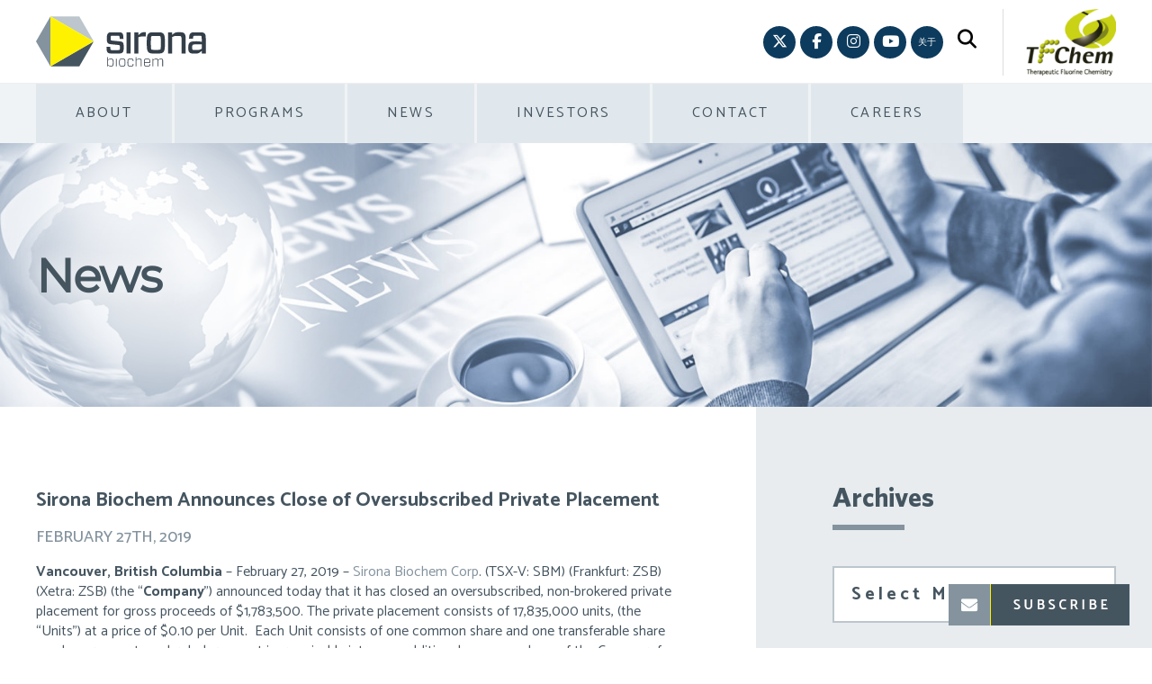

--- FILE ---
content_type: text/html; charset=UTF-8
request_url: https://www.sironabiochem.com/sirona-biochem-announces-close-of-oversubscribed-private-placement/
body_size: 23507
content:
<!DOCTYPE html>
<html dir="ltr" lang="en-US" prefix="og: https://ogp.me/ns#">
<head >
<meta charset="UTF-8" />
<meta name="viewport" content="width=device-width, initial-scale=1" />
<title>Sirona Biochem Announces Close of Oversubscribed Private Placement - Sirona Biochem</title>
<link rel="alternate" hreflang="en" href="https://www.sironabiochem.com/sirona-biochem-announces-close-of-oversubscribed-private-placement/" />
<link rel="alternate" hreflang="x-default" href="https://www.sironabiochem.com/sirona-biochem-announces-close-of-oversubscribed-private-placement/" />

		<!-- All in One SEO 4.9.2 - aioseo.com -->
	<meta name="description" content="Vancouver, British Columbia – February 27, 2019 – Sirona Biochem Corp. (TSX-V: SBM) (Frankfurt: ZSB) (Xetra: ZSB) (the “Company”) announced today that it has closed an oversubscribed, non-brokered private placement for gross proceeds of $1,783,500. The private placement consists of 17,835,000 units, (the “Units”) at a price of $0.10 per Unit. Each Unit consists of one" />
	<meta name="robots" content="max-image-preview:large" />
	<meta name="author" content="Sirona_staff"/>
	<link rel="canonical" href="https://www.sironabiochem.com/sirona-biochem-announces-close-of-oversubscribed-private-placement/" />
	<meta name="generator" content="All in One SEO (AIOSEO) 4.9.2" />
		<meta property="og:locale" content="en_US" />
		<meta property="og:site_name" content="Sirona Biochem - Advancing Chemistry. Enchancing Health." />
		<meta property="og:type" content="article" />
		<meta property="og:title" content="Sirona Biochem Announces Close of Oversubscribed Private Placement - Sirona Biochem" />
		<meta property="og:description" content="Vancouver, British Columbia – February 27, 2019 – Sirona Biochem Corp. (TSX-V: SBM) (Frankfurt: ZSB) (Xetra: ZSB) (the “Company”) announced today that it has closed an oversubscribed, non-brokered private placement for gross proceeds of $1,783,500. The private placement consists of 17,835,000 units, (the “Units”) at a price of $0.10 per Unit. Each Unit consists of one" />
		<meta property="og:url" content="https://www.sironabiochem.com/sirona-biochem-announces-close-of-oversubscribed-private-placement/" />
		<meta property="article:published_time" content="2019-02-27T20:58:16+00:00" />
		<meta property="article:modified_time" content="2019-02-27T20:58:16+00:00" />
		<meta name="twitter:card" content="summary_large_image" />
		<meta name="twitter:title" content="Sirona Biochem Announces Close of Oversubscribed Private Placement - Sirona Biochem" />
		<meta name="twitter:description" content="Vancouver, British Columbia – February 27, 2019 – Sirona Biochem Corp. (TSX-V: SBM) (Frankfurt: ZSB) (Xetra: ZSB) (the “Company”) announced today that it has closed an oversubscribed, non-brokered private placement for gross proceeds of $1,783,500. The private placement consists of 17,835,000 units, (the “Units”) at a price of $0.10 per Unit. Each Unit consists of one" />
		<script type="application/ld+json" class="aioseo-schema">
			{"@context":"https:\/\/schema.org","@graph":[{"@type":"BlogPosting","@id":"https:\/\/www.sironabiochem.com\/sirona-biochem-announces-close-of-oversubscribed-private-placement\/#blogposting","name":"Sirona Biochem Announces Close of Oversubscribed Private Placement - Sirona Biochem","headline":"Sirona Biochem Announces Close of Oversubscribed Private Placement","author":{"@id":"https:\/\/www.sironabiochem.com\/author\/sirona_staff\/#author"},"publisher":{"@id":"https:\/\/www.sironabiochem.com\/#organization"},"datePublished":"2019-02-27T12:58:16-08:00","dateModified":"2019-02-27T12:58:16-08:00","inLanguage":"en-US","mainEntityOfPage":{"@id":"https:\/\/www.sironabiochem.com\/sirona-biochem-announces-close-of-oversubscribed-private-placement\/#webpage"},"isPartOf":{"@id":"https:\/\/www.sironabiochem.com\/sirona-biochem-announces-close-of-oversubscribed-private-placement\/#webpage"},"articleSection":"News"},{"@type":"BreadcrumbList","@id":"https:\/\/www.sironabiochem.com\/sirona-biochem-announces-close-of-oversubscribed-private-placement\/#breadcrumblist","itemListElement":[{"@type":"ListItem","@id":"https:\/\/www.sironabiochem.com#listItem","position":1,"name":"Home","item":"https:\/\/www.sironabiochem.com","nextItem":{"@type":"ListItem","@id":"https:\/\/www.sironabiochem.com\/category\/news\/#listItem","name":"News"}},{"@type":"ListItem","@id":"https:\/\/www.sironabiochem.com\/category\/news\/#listItem","position":2,"name":"News","item":"https:\/\/www.sironabiochem.com\/category\/news\/","nextItem":{"@type":"ListItem","@id":"https:\/\/www.sironabiochem.com\/sirona-biochem-announces-close-of-oversubscribed-private-placement\/#listItem","name":"Sirona Biochem Announces Close of Oversubscribed Private Placement"},"previousItem":{"@type":"ListItem","@id":"https:\/\/www.sironabiochem.com#listItem","name":"Home"}},{"@type":"ListItem","@id":"https:\/\/www.sironabiochem.com\/sirona-biochem-announces-close-of-oversubscribed-private-placement\/#listItem","position":3,"name":"Sirona Biochem Announces Close of Oversubscribed Private Placement","previousItem":{"@type":"ListItem","@id":"https:\/\/www.sironabiochem.com\/category\/news\/#listItem","name":"News"}}]},{"@type":"Organization","@id":"https:\/\/www.sironabiochem.com\/#organization","name":"Sirona Biochem","description":"Advancing Chemistry. Enchancing Health.","url":"https:\/\/www.sironabiochem.com\/"},{"@type":"Person","@id":"https:\/\/www.sironabiochem.com\/author\/sirona_staff\/#author","url":"https:\/\/www.sironabiochem.com\/author\/sirona_staff\/","name":"Sirona_staff"},{"@type":"WebPage","@id":"https:\/\/www.sironabiochem.com\/sirona-biochem-announces-close-of-oversubscribed-private-placement\/#webpage","url":"https:\/\/www.sironabiochem.com\/sirona-biochem-announces-close-of-oversubscribed-private-placement\/","name":"Sirona Biochem Announces Close of Oversubscribed Private Placement - Sirona Biochem","description":"Vancouver, British Columbia \u2013 February 27, 2019 \u2013 Sirona Biochem Corp. (TSX-V: SBM) (Frankfurt: ZSB) (Xetra: ZSB) (the \u201cCompany\u201d) announced today that it has closed an oversubscribed, non-brokered private placement for gross proceeds of $1,783,500. The private placement consists of 17,835,000 units, (the \u201cUnits\u201d) at a price of $0.10 per Unit. Each Unit consists of one","inLanguage":"en-US","isPartOf":{"@id":"https:\/\/www.sironabiochem.com\/#website"},"breadcrumb":{"@id":"https:\/\/www.sironabiochem.com\/sirona-biochem-announces-close-of-oversubscribed-private-placement\/#breadcrumblist"},"author":{"@id":"https:\/\/www.sironabiochem.com\/author\/sirona_staff\/#author"},"creator":{"@id":"https:\/\/www.sironabiochem.com\/author\/sirona_staff\/#author"},"datePublished":"2019-02-27T12:58:16-08:00","dateModified":"2019-02-27T12:58:16-08:00"},{"@type":"WebSite","@id":"https:\/\/www.sironabiochem.com\/#website","url":"https:\/\/www.sironabiochem.com\/","name":"Sirona Biochem","description":"Advancing Chemistry. Enchancing Health.","inLanguage":"en-US","publisher":{"@id":"https:\/\/www.sironabiochem.com\/#organization"}}]}
		</script>
		<!-- All in One SEO -->

<link rel='dns-prefetch' href='//fonts.googleapis.com' />
<link rel='dns-prefetch' href='//use.fontawesome.com' />
<link rel='dns-prefetch' href='//cdn.linearicons.com' />
<link rel="alternate" type="application/rss+xml" title="Sirona Biochem &raquo; Feed" href="https://www.sironabiochem.com/feed/" />
<link rel="alternate" type="application/rss+xml" title="Sirona Biochem &raquo; Comments Feed" href="https://www.sironabiochem.com/comments/feed/" />
<link rel="alternate" title="oEmbed (JSON)" type="application/json+oembed" href="https://www.sironabiochem.com/wp-json/oembed/1.0/embed?url=https%3A%2F%2Fwww.sironabiochem.com%2Fsirona-biochem-announces-close-of-oversubscribed-private-placement%2F" />
<link rel="alternate" title="oEmbed (XML)" type="text/xml+oembed" href="https://www.sironabiochem.com/wp-json/oembed/1.0/embed?url=https%3A%2F%2Fwww.sironabiochem.com%2Fsirona-biochem-announces-close-of-oversubscribed-private-placement%2F&#038;format=xml" />
		<!-- This site uses the Google Analytics by MonsterInsights plugin v9.11.0 - Using Analytics tracking - https://www.monsterinsights.com/ -->
							<script src="//www.googletagmanager.com/gtag/js?id=G-1R6Q6VDCTH"  data-cfasync="false" data-wpfc-render="false" type="text/javascript" async></script>
			<script data-cfasync="false" data-wpfc-render="false" type="text/javascript">
				var mi_version = '9.11.0';
				var mi_track_user = true;
				var mi_no_track_reason = '';
								var MonsterInsightsDefaultLocations = {"page_location":"https:\/\/www.sironabiochem.com\/sirona-biochem-announces-close-of-oversubscribed-private-placement\/"};
								if ( typeof MonsterInsightsPrivacyGuardFilter === 'function' ) {
					var MonsterInsightsLocations = (typeof MonsterInsightsExcludeQuery === 'object') ? MonsterInsightsPrivacyGuardFilter( MonsterInsightsExcludeQuery ) : MonsterInsightsPrivacyGuardFilter( MonsterInsightsDefaultLocations );
				} else {
					var MonsterInsightsLocations = (typeof MonsterInsightsExcludeQuery === 'object') ? MonsterInsightsExcludeQuery : MonsterInsightsDefaultLocations;
				}

								var disableStrs = [
										'ga-disable-G-1R6Q6VDCTH',
									];

				/* Function to detect opted out users */
				function __gtagTrackerIsOptedOut() {
					for (var index = 0; index < disableStrs.length; index++) {
						if (document.cookie.indexOf(disableStrs[index] + '=true') > -1) {
							return true;
						}
					}

					return false;
				}

				/* Disable tracking if the opt-out cookie exists. */
				if (__gtagTrackerIsOptedOut()) {
					for (var index = 0; index < disableStrs.length; index++) {
						window[disableStrs[index]] = true;
					}
				}

				/* Opt-out function */
				function __gtagTrackerOptout() {
					for (var index = 0; index < disableStrs.length; index++) {
						document.cookie = disableStrs[index] + '=true; expires=Thu, 31 Dec 2099 23:59:59 UTC; path=/';
						window[disableStrs[index]] = true;
					}
				}

				if ('undefined' === typeof gaOptout) {
					function gaOptout() {
						__gtagTrackerOptout();
					}
				}
								window.dataLayer = window.dataLayer || [];

				window.MonsterInsightsDualTracker = {
					helpers: {},
					trackers: {},
				};
				if (mi_track_user) {
					function __gtagDataLayer() {
						dataLayer.push(arguments);
					}

					function __gtagTracker(type, name, parameters) {
						if (!parameters) {
							parameters = {};
						}

						if (parameters.send_to) {
							__gtagDataLayer.apply(null, arguments);
							return;
						}

						if (type === 'event') {
														parameters.send_to = monsterinsights_frontend.v4_id;
							var hookName = name;
							if (typeof parameters['event_category'] !== 'undefined') {
								hookName = parameters['event_category'] + ':' + name;
							}

							if (typeof MonsterInsightsDualTracker.trackers[hookName] !== 'undefined') {
								MonsterInsightsDualTracker.trackers[hookName](parameters);
							} else {
								__gtagDataLayer('event', name, parameters);
							}
							
						} else {
							__gtagDataLayer.apply(null, arguments);
						}
					}

					__gtagTracker('js', new Date());
					__gtagTracker('set', {
						'developer_id.dZGIzZG': true,
											});
					if ( MonsterInsightsLocations.page_location ) {
						__gtagTracker('set', MonsterInsightsLocations);
					}
										__gtagTracker('config', 'G-1R6Q6VDCTH', {"forceSSL":"true","link_attribution":"true"} );
										window.gtag = __gtagTracker;										(function () {
						/* https://developers.google.com/analytics/devguides/collection/analyticsjs/ */
						/* ga and __gaTracker compatibility shim. */
						var noopfn = function () {
							return null;
						};
						var newtracker = function () {
							return new Tracker();
						};
						var Tracker = function () {
							return null;
						};
						var p = Tracker.prototype;
						p.get = noopfn;
						p.set = noopfn;
						p.send = function () {
							var args = Array.prototype.slice.call(arguments);
							args.unshift('send');
							__gaTracker.apply(null, args);
						};
						var __gaTracker = function () {
							var len = arguments.length;
							if (len === 0) {
								return;
							}
							var f = arguments[len - 1];
							if (typeof f !== 'object' || f === null || typeof f.hitCallback !== 'function') {
								if ('send' === arguments[0]) {
									var hitConverted, hitObject = false, action;
									if ('event' === arguments[1]) {
										if ('undefined' !== typeof arguments[3]) {
											hitObject = {
												'eventAction': arguments[3],
												'eventCategory': arguments[2],
												'eventLabel': arguments[4],
												'value': arguments[5] ? arguments[5] : 1,
											}
										}
									}
									if ('pageview' === arguments[1]) {
										if ('undefined' !== typeof arguments[2]) {
											hitObject = {
												'eventAction': 'page_view',
												'page_path': arguments[2],
											}
										}
									}
									if (typeof arguments[2] === 'object') {
										hitObject = arguments[2];
									}
									if (typeof arguments[5] === 'object') {
										Object.assign(hitObject, arguments[5]);
									}
									if ('undefined' !== typeof arguments[1].hitType) {
										hitObject = arguments[1];
										if ('pageview' === hitObject.hitType) {
											hitObject.eventAction = 'page_view';
										}
									}
									if (hitObject) {
										action = 'timing' === arguments[1].hitType ? 'timing_complete' : hitObject.eventAction;
										hitConverted = mapArgs(hitObject);
										__gtagTracker('event', action, hitConverted);
									}
								}
								return;
							}

							function mapArgs(args) {
								var arg, hit = {};
								var gaMap = {
									'eventCategory': 'event_category',
									'eventAction': 'event_action',
									'eventLabel': 'event_label',
									'eventValue': 'event_value',
									'nonInteraction': 'non_interaction',
									'timingCategory': 'event_category',
									'timingVar': 'name',
									'timingValue': 'value',
									'timingLabel': 'event_label',
									'page': 'page_path',
									'location': 'page_location',
									'title': 'page_title',
									'referrer' : 'page_referrer',
								};
								for (arg in args) {
																		if (!(!args.hasOwnProperty(arg) || !gaMap.hasOwnProperty(arg))) {
										hit[gaMap[arg]] = args[arg];
									} else {
										hit[arg] = args[arg];
									}
								}
								return hit;
							}

							try {
								f.hitCallback();
							} catch (ex) {
							}
						};
						__gaTracker.create = newtracker;
						__gaTracker.getByName = newtracker;
						__gaTracker.getAll = function () {
							return [];
						};
						__gaTracker.remove = noopfn;
						__gaTracker.loaded = true;
						window['__gaTracker'] = __gaTracker;
					})();
									} else {
										console.log("");
					(function () {
						function __gtagTracker() {
							return null;
						}

						window['__gtagTracker'] = __gtagTracker;
						window['gtag'] = __gtagTracker;
					})();
									}
			</script>
							<!-- / Google Analytics by MonsterInsights -->
		<style id='wp-img-auto-sizes-contain-inline-css' type='text/css'>
img:is([sizes=auto i],[sizes^="auto," i]){contain-intrinsic-size:3000px 1500px}
/*# sourceURL=wp-img-auto-sizes-contain-inline-css */
</style>
<link rel='stylesheet' id='minimum-pro-theme-css' href='https://www.sironabiochem.com/wp-content/themes/sirona_biochem/style.css?ver=3.2.1' type='text/css' media='all' />
<style id='wp-emoji-styles-inline-css' type='text/css'>

	img.wp-smiley, img.emoji {
		display: inline !important;
		border: none !important;
		box-shadow: none !important;
		height: 1em !important;
		width: 1em !important;
		margin: 0 0.07em !important;
		vertical-align: -0.1em !important;
		background: none !important;
		padding: 0 !important;
	}
/*# sourceURL=wp-emoji-styles-inline-css */
</style>
<link rel='stylesheet' id='wp-block-library-css' href='https://www.sironabiochem.com/wp-includes/css/dist/block-library/style.min.css?ver=491d777314ca305aa9dec2ef2e1e74cf' type='text/css' media='all' />
<style id='classic-theme-styles-inline-css' type='text/css'>
/*! This file is auto-generated */
.wp-block-button__link{color:#fff;background-color:#32373c;border-radius:9999px;box-shadow:none;text-decoration:none;padding:calc(.667em + 2px) calc(1.333em + 2px);font-size:1.125em}.wp-block-file__button{background:#32373c;color:#fff;text-decoration:none}
/*# sourceURL=/wp-includes/css/classic-themes.min.css */
</style>
<link rel='stylesheet' id='aioseo/css/src/vue/standalone/blocks/table-of-contents/global.scss-css' href='https://www.sironabiochem.com/wp-content/plugins/all-in-one-seo-pack/dist/Lite/assets/css/table-of-contents/global.e90f6d47.css?ver=4.9.2' type='text/css' media='all' />
<style id='font-awesome-svg-styles-default-inline-css' type='text/css'>
.svg-inline--fa {
  display: inline-block;
  height: 1em;
  overflow: visible;
  vertical-align: -.125em;
}
/*# sourceURL=font-awesome-svg-styles-default-inline-css */
</style>
<link rel='stylesheet' id='font-awesome-svg-styles-css' href='https://www.sironabiochem.com/wp-content/uploads/font-awesome/v6.5.1/css/svg-with-js.css' type='text/css' media='all' />
<style id='font-awesome-svg-styles-inline-css' type='text/css'>
   .wp-block-font-awesome-icon svg::before,
   .wp-rich-text-font-awesome-icon svg::before {content: unset;}
/*# sourceURL=font-awesome-svg-styles-inline-css */
</style>
<style id='global-styles-inline-css' type='text/css'>
:root{--wp--preset--aspect-ratio--square: 1;--wp--preset--aspect-ratio--4-3: 4/3;--wp--preset--aspect-ratio--3-4: 3/4;--wp--preset--aspect-ratio--3-2: 3/2;--wp--preset--aspect-ratio--2-3: 2/3;--wp--preset--aspect-ratio--16-9: 16/9;--wp--preset--aspect-ratio--9-16: 9/16;--wp--preset--color--black: #000000;--wp--preset--color--cyan-bluish-gray: #abb8c3;--wp--preset--color--white: #ffffff;--wp--preset--color--pale-pink: #f78da7;--wp--preset--color--vivid-red: #cf2e2e;--wp--preset--color--luminous-vivid-orange: #ff6900;--wp--preset--color--luminous-vivid-amber: #fcb900;--wp--preset--color--light-green-cyan: #7bdcb5;--wp--preset--color--vivid-green-cyan: #00d084;--wp--preset--color--pale-cyan-blue: #8ed1fc;--wp--preset--color--vivid-cyan-blue: #0693e3;--wp--preset--color--vivid-purple: #9b51e0;--wp--preset--gradient--vivid-cyan-blue-to-vivid-purple: linear-gradient(135deg,rgb(6,147,227) 0%,rgb(155,81,224) 100%);--wp--preset--gradient--light-green-cyan-to-vivid-green-cyan: linear-gradient(135deg,rgb(122,220,180) 0%,rgb(0,208,130) 100%);--wp--preset--gradient--luminous-vivid-amber-to-luminous-vivid-orange: linear-gradient(135deg,rgb(252,185,0) 0%,rgb(255,105,0) 100%);--wp--preset--gradient--luminous-vivid-orange-to-vivid-red: linear-gradient(135deg,rgb(255,105,0) 0%,rgb(207,46,46) 100%);--wp--preset--gradient--very-light-gray-to-cyan-bluish-gray: linear-gradient(135deg,rgb(238,238,238) 0%,rgb(169,184,195) 100%);--wp--preset--gradient--cool-to-warm-spectrum: linear-gradient(135deg,rgb(74,234,220) 0%,rgb(151,120,209) 20%,rgb(207,42,186) 40%,rgb(238,44,130) 60%,rgb(251,105,98) 80%,rgb(254,248,76) 100%);--wp--preset--gradient--blush-light-purple: linear-gradient(135deg,rgb(255,206,236) 0%,rgb(152,150,240) 100%);--wp--preset--gradient--blush-bordeaux: linear-gradient(135deg,rgb(254,205,165) 0%,rgb(254,45,45) 50%,rgb(107,0,62) 100%);--wp--preset--gradient--luminous-dusk: linear-gradient(135deg,rgb(255,203,112) 0%,rgb(199,81,192) 50%,rgb(65,88,208) 100%);--wp--preset--gradient--pale-ocean: linear-gradient(135deg,rgb(255,245,203) 0%,rgb(182,227,212) 50%,rgb(51,167,181) 100%);--wp--preset--gradient--electric-grass: linear-gradient(135deg,rgb(202,248,128) 0%,rgb(113,206,126) 100%);--wp--preset--gradient--midnight: linear-gradient(135deg,rgb(2,3,129) 0%,rgb(40,116,252) 100%);--wp--preset--font-size--small: 13px;--wp--preset--font-size--medium: 20px;--wp--preset--font-size--large: 36px;--wp--preset--font-size--x-large: 42px;--wp--preset--spacing--20: 0.44rem;--wp--preset--spacing--30: 0.67rem;--wp--preset--spacing--40: 1rem;--wp--preset--spacing--50: 1.5rem;--wp--preset--spacing--60: 2.25rem;--wp--preset--spacing--70: 3.38rem;--wp--preset--spacing--80: 5.06rem;--wp--preset--shadow--natural: 6px 6px 9px rgba(0, 0, 0, 0.2);--wp--preset--shadow--deep: 12px 12px 50px rgba(0, 0, 0, 0.4);--wp--preset--shadow--sharp: 6px 6px 0px rgba(0, 0, 0, 0.2);--wp--preset--shadow--outlined: 6px 6px 0px -3px rgb(255, 255, 255), 6px 6px rgb(0, 0, 0);--wp--preset--shadow--crisp: 6px 6px 0px rgb(0, 0, 0);}:where(.is-layout-flex){gap: 0.5em;}:where(.is-layout-grid){gap: 0.5em;}body .is-layout-flex{display: flex;}.is-layout-flex{flex-wrap: wrap;align-items: center;}.is-layout-flex > :is(*, div){margin: 0;}body .is-layout-grid{display: grid;}.is-layout-grid > :is(*, div){margin: 0;}:where(.wp-block-columns.is-layout-flex){gap: 2em;}:where(.wp-block-columns.is-layout-grid){gap: 2em;}:where(.wp-block-post-template.is-layout-flex){gap: 1.25em;}:where(.wp-block-post-template.is-layout-grid){gap: 1.25em;}.has-black-color{color: var(--wp--preset--color--black) !important;}.has-cyan-bluish-gray-color{color: var(--wp--preset--color--cyan-bluish-gray) !important;}.has-white-color{color: var(--wp--preset--color--white) !important;}.has-pale-pink-color{color: var(--wp--preset--color--pale-pink) !important;}.has-vivid-red-color{color: var(--wp--preset--color--vivid-red) !important;}.has-luminous-vivid-orange-color{color: var(--wp--preset--color--luminous-vivid-orange) !important;}.has-luminous-vivid-amber-color{color: var(--wp--preset--color--luminous-vivid-amber) !important;}.has-light-green-cyan-color{color: var(--wp--preset--color--light-green-cyan) !important;}.has-vivid-green-cyan-color{color: var(--wp--preset--color--vivid-green-cyan) !important;}.has-pale-cyan-blue-color{color: var(--wp--preset--color--pale-cyan-blue) !important;}.has-vivid-cyan-blue-color{color: var(--wp--preset--color--vivid-cyan-blue) !important;}.has-vivid-purple-color{color: var(--wp--preset--color--vivid-purple) !important;}.has-black-background-color{background-color: var(--wp--preset--color--black) !important;}.has-cyan-bluish-gray-background-color{background-color: var(--wp--preset--color--cyan-bluish-gray) !important;}.has-white-background-color{background-color: var(--wp--preset--color--white) !important;}.has-pale-pink-background-color{background-color: var(--wp--preset--color--pale-pink) !important;}.has-vivid-red-background-color{background-color: var(--wp--preset--color--vivid-red) !important;}.has-luminous-vivid-orange-background-color{background-color: var(--wp--preset--color--luminous-vivid-orange) !important;}.has-luminous-vivid-amber-background-color{background-color: var(--wp--preset--color--luminous-vivid-amber) !important;}.has-light-green-cyan-background-color{background-color: var(--wp--preset--color--light-green-cyan) !important;}.has-vivid-green-cyan-background-color{background-color: var(--wp--preset--color--vivid-green-cyan) !important;}.has-pale-cyan-blue-background-color{background-color: var(--wp--preset--color--pale-cyan-blue) !important;}.has-vivid-cyan-blue-background-color{background-color: var(--wp--preset--color--vivid-cyan-blue) !important;}.has-vivid-purple-background-color{background-color: var(--wp--preset--color--vivid-purple) !important;}.has-black-border-color{border-color: var(--wp--preset--color--black) !important;}.has-cyan-bluish-gray-border-color{border-color: var(--wp--preset--color--cyan-bluish-gray) !important;}.has-white-border-color{border-color: var(--wp--preset--color--white) !important;}.has-pale-pink-border-color{border-color: var(--wp--preset--color--pale-pink) !important;}.has-vivid-red-border-color{border-color: var(--wp--preset--color--vivid-red) !important;}.has-luminous-vivid-orange-border-color{border-color: var(--wp--preset--color--luminous-vivid-orange) !important;}.has-luminous-vivid-amber-border-color{border-color: var(--wp--preset--color--luminous-vivid-amber) !important;}.has-light-green-cyan-border-color{border-color: var(--wp--preset--color--light-green-cyan) !important;}.has-vivid-green-cyan-border-color{border-color: var(--wp--preset--color--vivid-green-cyan) !important;}.has-pale-cyan-blue-border-color{border-color: var(--wp--preset--color--pale-cyan-blue) !important;}.has-vivid-cyan-blue-border-color{border-color: var(--wp--preset--color--vivid-cyan-blue) !important;}.has-vivid-purple-border-color{border-color: var(--wp--preset--color--vivid-purple) !important;}.has-vivid-cyan-blue-to-vivid-purple-gradient-background{background: var(--wp--preset--gradient--vivid-cyan-blue-to-vivid-purple) !important;}.has-light-green-cyan-to-vivid-green-cyan-gradient-background{background: var(--wp--preset--gradient--light-green-cyan-to-vivid-green-cyan) !important;}.has-luminous-vivid-amber-to-luminous-vivid-orange-gradient-background{background: var(--wp--preset--gradient--luminous-vivid-amber-to-luminous-vivid-orange) !important;}.has-luminous-vivid-orange-to-vivid-red-gradient-background{background: var(--wp--preset--gradient--luminous-vivid-orange-to-vivid-red) !important;}.has-very-light-gray-to-cyan-bluish-gray-gradient-background{background: var(--wp--preset--gradient--very-light-gray-to-cyan-bluish-gray) !important;}.has-cool-to-warm-spectrum-gradient-background{background: var(--wp--preset--gradient--cool-to-warm-spectrum) !important;}.has-blush-light-purple-gradient-background{background: var(--wp--preset--gradient--blush-light-purple) !important;}.has-blush-bordeaux-gradient-background{background: var(--wp--preset--gradient--blush-bordeaux) !important;}.has-luminous-dusk-gradient-background{background: var(--wp--preset--gradient--luminous-dusk) !important;}.has-pale-ocean-gradient-background{background: var(--wp--preset--gradient--pale-ocean) !important;}.has-electric-grass-gradient-background{background: var(--wp--preset--gradient--electric-grass) !important;}.has-midnight-gradient-background{background: var(--wp--preset--gradient--midnight) !important;}.has-small-font-size{font-size: var(--wp--preset--font-size--small) !important;}.has-medium-font-size{font-size: var(--wp--preset--font-size--medium) !important;}.has-large-font-size{font-size: var(--wp--preset--font-size--large) !important;}.has-x-large-font-size{font-size: var(--wp--preset--font-size--x-large) !important;}
:where(.wp-block-post-template.is-layout-flex){gap: 1.25em;}:where(.wp-block-post-template.is-layout-grid){gap: 1.25em;}
:where(.wp-block-term-template.is-layout-flex){gap: 1.25em;}:where(.wp-block-term-template.is-layout-grid){gap: 1.25em;}
:where(.wp-block-columns.is-layout-flex){gap: 2em;}:where(.wp-block-columns.is-layout-grid){gap: 2em;}
:root :where(.wp-block-pullquote){font-size: 1.5em;line-height: 1.6;}
/*# sourceURL=global-styles-inline-css */
</style>
<link rel='stylesheet' id='nest-fonts-css' href='//fonts.googleapis.com/css?family=Hind%3A300%2C500&#038;ver=1.0.0' type='text/css' media='all' />
<link rel='stylesheet' id='bonfire-nest-css-css' href='https://www.sironabiochem.com/wp-content/plugins/nest-by-bonfire/nest.css?ver=1' type='text/css' media='all' />
<link rel='stylesheet' id='sow-image-default-8b5b6f678277-css' href='https://www.sironabiochem.com/wp-content/uploads/siteorigin-widgets/sow-image-default-8b5b6f678277.css?ver=491d777314ca305aa9dec2ef2e1e74cf' type='text/css' media='all' />
<link rel='stylesheet' id='wpml-legacy-dropdown-0-css' href='https://www.sironabiochem.com/wp-content/plugins/sitepress-multilingual-cms/templates/language-switchers/legacy-dropdown/style.min.css?ver=1' type='text/css' media='all' />
<link rel='stylesheet' id='wpml-legacy-horizontal-list-0-css' href='https://www.sironabiochem.com/wp-content/plugins/sitepress-multilingual-cms/templates/language-switchers/legacy-list-horizontal/style.min.css?ver=1' type='text/css' media='all' />
<link rel='stylesheet' id='dashicons-css' href='https://www.sironabiochem.com/wp-includes/css/dashicons.min.css?ver=491d777314ca305aa9dec2ef2e1e74cf' type='text/css' media='all' />
<link rel='stylesheet' id='minimum-google-fonts-css' href='//fonts.googleapis.com/css?family=Catamaran%3A300%2C400%2C500%2C600%2C700%2C800%2C900&#038;ver=3.2.1' type='text/css' media='all' />
<link rel='stylesheet' id='font-awesome-solid-css' href='//use.fontawesome.com/releases/v5.7.2/css/all.css?ver=5.7.2' type='text/css' media='all' />
<link rel='stylesheet' id='font-awesome-css' href='https://www.sironabiochem.com/wp-content/plugins/elementor/assets/lib/font-awesome/css/font-awesome.min.css?ver=4.7.0' type='text/css' media='all' />
<link rel='stylesheet' id='linearicons-css' href='//cdn.linearicons.com/free/1.0.0/icon-font.min.css?ver=1.0.0' type='text/css' media='all' />
<link rel='stylesheet' id='font-awesome-official-css' href='https://use.fontawesome.com/releases/v6.5.1/css/all.css' type='text/css' media='all' integrity="sha384-t1nt8BQoYMLFN5p42tRAtuAAFQaCQODekUVeKKZrEnEyp4H2R0RHFz0KWpmj7i8g" crossorigin="anonymous" />
<link rel='stylesheet' id='fancybox-css' href='https://www.sironabiochem.com/wp-content/plugins/easy-fancybox/fancybox/1.5.4/jquery.fancybox.min.css?ver=491d777314ca305aa9dec2ef2e1e74cf' type='text/css' media='screen' />
<link rel='stylesheet' id='font-awesome-official-v4shim-css' href='https://use.fontawesome.com/releases/v6.5.1/css/v4-shims.css' type='text/css' media='all' integrity="sha384-5Jfdy0XO8+vjCRofsSnGmxGSYjLfsjjTOABKxVr8BkfvlaAm14bIJc7Jcjfq/xQI" crossorigin="anonymous" />
<script type="text/javascript" src="https://www.sironabiochem.com/wp-content/plugins/google-analytics-for-wordpress/assets/js/frontend-gtag.min.js?ver=9.11.0" id="monsterinsights-frontend-script-js" async="async" data-wp-strategy="async"></script>
<script data-cfasync="false" data-wpfc-render="false" type="text/javascript" id='monsterinsights-frontend-script-js-extra'>/* <![CDATA[ */
var monsterinsights_frontend = {"js_events_tracking":"true","download_extensions":"doc,pdf,ppt,zip,xls,docx,pptx,xlsx","inbound_paths":"[{\"path\":\"\\\/go\\\/\",\"label\":\"affiliate\"},{\"path\":\"\\\/recommend\\\/\",\"label\":\"affiliate\"}]","home_url":"https:\/\/www.sironabiochem.com","hash_tracking":"false","v4_id":"G-1R6Q6VDCTH"};/* ]]> */
</script>
<script type="text/javascript" src="https://www.sironabiochem.com/wp-includes/js/tinymce/tinymce.min.js?ver=49110-20250317" id="wp-tinymce-root-js"></script>
<script type="text/javascript" src="https://www.sironabiochem.com/wp-includes/js/tinymce/plugins/compat3x/plugin.min.js?ver=49110-20250317" id="wp-tinymce-js"></script>
<script type="text/javascript" src="https://www.sironabiochem.com/wp-includes/js/jquery/jquery.min.js?ver=3.7.1" id="jquery-core-js"></script>
<script type="text/javascript" src="https://www.sironabiochem.com/wp-includes/js/jquery/jquery-migrate.min.js?ver=3.4.1" id="jquery-migrate-js"></script>
<script type="text/javascript" src="https://www.sironabiochem.com/wp-content/plugins/nest-by-bonfire/js/jquery.inview.min.js?ver=1" id="bonfire-nest-inview-js-js"></script>
<script type="text/javascript" src="https://www.sironabiochem.com/wp-content/plugins/sitepress-multilingual-cms/templates/language-switchers/legacy-dropdown/script.min.js?ver=1" id="wpml-legacy-dropdown-0-js"></script>
<script type="text/javascript" src="https://www.sironabiochem.com/wp-content/themes/sirona_biochem/js/responsive-menu.js?ver=1.0.0" id="minimum-responsive-menu-js"></script>
<script type="text/javascript" src="https://www.sironabiochem.com/wp-content/themes/sirona_biochem/js/custom.js?ver=491d777314ca305aa9dec2ef2e1e74cf" id="custom-js"></script>
<link rel="https://api.w.org/" href="https://www.sironabiochem.com/wp-json/" /><link rel="alternate" title="JSON" type="application/json" href="https://www.sironabiochem.com/wp-json/wp/v2/posts/3088" /><link rel="EditURI" type="application/rsd+xml" title="RSD" href="https://www.sironabiochem.com/xmlrpc.php?rsd" />
<meta name="generator" content="WPML ver:4.8.6 stt:59,1,4;" />
<!-- start Simple Custom CSS and JS -->
<style type="text/css">
</style>
<!-- end Simple Custom CSS and JS -->
<!-- start Simple Custom CSS and JS -->
<style type="text/css">
.sow-slider-base ul.sow-slider-images {
    margin: 0 0px 0px 0px;
}

.sow-slider-base .sow-slide-nav {
    top: 40%;
}

</style>
<!-- end Simple Custom CSS and JS -->
<!-- start Simple Custom CSS and JS -->
<style type="text/css">
#pgc-w629dba6ad5069-1-2> .panel-cell-style {
    padding: 0px 0px 0px 0px !important;
}

.page-id-4955 #pgc-4955-6-0 {
    border-right: 1px solid #e6eaee !important;
}
.page-id-6047 #pgc-4955-6-0 {
    border-right: 1px solid #e6eaee !important;
}

#page-header.dark-banner-section h1, #inner-banner-section.dark-banner-section h1 {
    font-family: 'Montserrat','Catamaran', sans-serif;
}

.sow-slider-image cycle-slide cycle-slide-active {
	 z-index: 1;
}
.sow-slider-base ul.sow-slider-images li.sow-slider-image {
    z-index: 1 !important; }

@media screen and (max-width: 1400px) and (min-width: 781px) {
	.panel-cell-style-for-6047-1-0 {min-height: 750px !important}
}

@media screen and (max-width: 1400px) and (min-width: 781px) {
	.panel-widget-style-for-6047-1-0-0 {right: -285px !important}
}

@media screen and (max-width: 780px) {
	.page-id-6047 .cso {background: rgb(0, 0, 0); padding: 5px}
}

@media screen and (max-width: 1400px) and (min-width: 781px) {
	.page-id-6047 .cso {bottom: 25px !important; right: 30px !important; background: rgb(0, 0, 0); padding: 5px}
}
.grecaptcha-badge { 
visibility: hidden; 
}</style>
<!-- end Simple Custom CSS and JS -->
<!-- start Simple Custom CSS and JS -->
<style type="text/css">
.smw-basic2 .smw-field-name { display: none }
.wpml-ls-legacy-dropdown { max-width: 135px; margin-left: 15px; }
.current-page-parent a { background-color: #455560 }
.site-header .widget_icl_lang_sel_widget { display: none /*hide until translations ready */}
.contact-information-section p { line-height: 1.5 }
.left-line { padding-left: 30px }
.page #inner-banner-section h1 { font-weight: bold !important}
.button, .entry-content .button { font-size: 16px}
.contact-information-section a { text-decoration: underline }
div.wpforms-container-full .wpforms-form button, .wp-forms-submit { color: #fff200 !important; background-color: #84939e!important; padding: 13px 32px 11px !important;}

#fixedbutton {    position: fixed;    bottom: 25px;    right: 25px;    width: 201px;    z-index: 10000;}

@media screen and (max-width: 1400px) and (min-width: 1200px) {
  .full-width-content .content { padding: 0px 50px}
}

@media screen and (max-width: 1100px) and (min-width: 973px) {
  .full-width-content .content { padding: 0px 50px}
}

#page-header .featured-img::after, #inner-banner-section .sow-image-container::after { background-image: none }

#pg-264-0, #pg-264-1, #pg-264-2, #pg-264-3, #pl-264 .so-panel { margin-bottom: 80px; }

.expertise-section .sow-image-container img { width: auto; max-width: 270px !important; max-height: 170px !important }

#page-header .featured-img:after, #inner-banner-section .sow-image-container:after, #page-header.dark-banner-section .featured-img:after,
#inner-banner-section.dark-banner-section .sow-image-container:after {
	background-image: none;
}

.about-section, body { font-size: 16px }</style>
<!-- end Simple Custom CSS and JS -->
<!-- start Simple Custom CSS and JS -->
<span class="nest-custom-activator" style="cursor:pointer"><img src="https://www.sironabiochem.com/wp-content/uploads/2020/05/subscribe-bar.png" id="fixedbutton"></span><!-- end Simple Custom CSS and JS -->
<link rel="pingback" href="https://www.sironabiochem.com/xmlrpc.php" />
<link rel="apple-touch-icon" sizes="180x180" href="/apple-touch-icon.png">
<link rel="icon" type="image/png" sizes="32x32" href="/favicon-32x32.png">
<link rel="icon" type="image/png" sizes="16x16" href="/favicon-16x16.png">
<link rel="manifest" href="/site.webmanifest">

<meta property="og:image" content="https://www.sironabiochem.com/wp-content/uploads/2020/01/Sirona-Biochem-logo.png">

<script type="text/javascript">

  var _gaq = _gaq || [];
  _gaq.push(['_setAccount', 'UA-83797374-1']);
  _gaq.push(['_trackPageview']);

  (function() {
    var ga = document.createElement('script'); ga.type = 'text/javascript'; ga.async = true;
    ga.src = ('https:' == document.location.protocol ? 'https://ssl' : 'http://www') + '.google-analytics.com/ga.js';
    var s = document.getElementsByTagName('script')[0]; s.parentNode.insertBefore(ga, s);
  })();

</script><meta name="generator" content="Elementor 3.33.6; features: additional_custom_breakpoints; settings: css_print_method-external, google_font-enabled, font_display-swap">
			<style>
				.e-con.e-parent:nth-of-type(n+4):not(.e-lazyloaded):not(.e-no-lazyload),
				.e-con.e-parent:nth-of-type(n+4):not(.e-lazyloaded):not(.e-no-lazyload) * {
					background-image: none !important;
				}
				@media screen and (max-height: 1024px) {
					.e-con.e-parent:nth-of-type(n+3):not(.e-lazyloaded):not(.e-no-lazyload),
					.e-con.e-parent:nth-of-type(n+3):not(.e-lazyloaded):not(.e-no-lazyload) * {
						background-image: none !important;
					}
				}
				@media screen and (max-height: 640px) {
					.e-con.e-parent:nth-of-type(n+2):not(.e-lazyloaded):not(.e-no-lazyload),
					.e-con.e-parent:nth-of-type(n+2):not(.e-lazyloaded):not(.e-no-lazyload) * {
						background-image: none !important;
					}
				}
			</style>
			<link rel="icon" href="https://www.sironabiochem.com/wp-content/uploads/2022/06/cropped-favicon-32x32.png" sizes="32x32" />
<link rel="icon" href="https://www.sironabiochem.com/wp-content/uploads/2022/06/cropped-favicon-192x192.png" sizes="192x192" />
<link rel="apple-touch-icon" href="https://www.sironabiochem.com/wp-content/uploads/2022/06/cropped-favicon-180x180.png" />
<meta name="msapplication-TileImage" content="https://www.sironabiochem.com/wp-content/uploads/2022/06/cropped-favicon-270x270.png" />
</head>
<body data-rsssl=1 class="wp-singular post-template-default single single-post postid-3088 single-format-standard wp-theme-genesis wp-child-theme-sirona_biochem content-sidebar genesis-breadcrumbs-hidden genesis-footer-widgets-hidden elementor-default elementor-kit-6693" itemscope itemtype="https://schema.org/WebPage"><div class="site-container" id="page-container"><header class="site-header" itemscope itemtype="https://schema.org/WPHeader"><div class="wrap"><div class="title-area"><a href="https://www.sironabiochem.com"><img src="https://www.sironabiochem.com/wp-content/themes/sirona_biochem/images/logo.svg" alt=""/></a></div><div class="widget-area header-widget-area"><section id="sow-editor-2" class="widget widget_sow-editor"><div class="widget-wrap"><div
			
			class="so-widget-sow-editor so-widget-sow-editor-base"
			
		>
<div class="siteorigin-widget-tinymce textwidget">
	<div class="social-icons"><a href="https://twitter.com/sironabiochem" target="_blank" rel="noopener"><i class="fa-brands fa-x-twitter"></i></a> <a href="https://www.facebook.com/Sirona-Biochem-Corp-110521942342739/" target="_blank" rel="noopener"><span class="icon fa-icon fa-facebook-icon"><i class="fa fa-facebook"></i></span></a> <a href="https://www.instagram.com/sironabiochem/" target="_blank" rel="noopener"><span class="icon fa-icon fa-instagram-icon"><i class="fa fa-instagram"></i></span></a> <a href="https://www.youtube.com/sironabiochem" target="_blank" rel="noopener"><span class="icon fa-icon fa-youtube-play-icon"><i class="fa fa-youtube-play"></i></span></a> <a style="font-size: 10px;" href="https://www.sironabiochem.com/%e5%85%b3%e4%ba%8esirona/" rel="noopener">关于</a></div>
<div class="toggle-search-box">
		<form role="search" method="get" class="toggle-search-form" action="https://www.sironabiochem.com">
			<div class="toggle-search-fields-wrap">
				<input type="search" class="toggle-search-field" placeholder="Search" value="" name="s">
				<input type="submit" class="toggle-search-submit-btn" value="Search">
			</div>
			<label class="toggle-search-btn"><i class="fa fa-search" aria-hidden="true"></i></label>
		</form>
	</div>
</div>
</div></div></section>
<section id="icl_lang_sel_widget-2" class="widget widget_icl_lang_sel_widget"><div class="widget-wrap">
<div
	 class="wpml-ls-sidebars-header-right wpml-ls wpml-ls-legacy-dropdown js-wpml-ls-legacy-dropdown">
	<ul role="menu">

		<li role="none" tabindex="0" class="wpml-ls-slot-header-right wpml-ls-item wpml-ls-item-en wpml-ls-current-language wpml-ls-first-item wpml-ls-last-item wpml-ls-item-legacy-dropdown">
			<a href="#" class="js-wpml-ls-item-toggle wpml-ls-item-toggle" role="menuitem" title="Switch to English">
                            <img
            class="wpml-ls-flag"
            src="https://www.sironabiochem.com/wp-content/plugins/sitepress-multilingual-cms/res/flags/en.png"
            alt=""
            
            
    /><span class="wpml-ls-native" role="menuitem">English</span></a>

			<ul class="wpml-ls-sub-menu" role="menu">
							</ul>

		</li>

	</ul>
</div>
</div></section>
<section id="sow-image-2" class="widget widget_sow-image"><div class="widget-wrap"><div
			
			class="so-widget-sow-image so-widget-sow-image-default-8b5b6f678277"
			
		>
<div class="sow-image-container">
			<a href="/tfchem/about-tfchem/"
					>
			<img 
	src="https://www.sironabiochem.com/wp-content/uploads/2020/04/TFlogo-sized.png" width="136" height="100" sizes="(max-width: 136px) 100vw, 136px" alt="" decoding="async" 		class="so-widget-image"/>
			</a></div>

</div></div></section>
</div></div></header><nav class="nav-primary" aria-label="Main" itemscope itemtype="https://schema.org/SiteNavigationElement"><div class="wrap"><ul id="menu-main-menu" class="menu genesis-nav-menu menu-primary"><li id="menu-item-24" class="menu-item menu-item-type-post_type menu-item-object-page menu-item-has-children menu-item-24"><a href="https://www.sironabiochem.com/about/" itemprop="url"><span itemprop="name">About</span></a>
<ul class="sub-menu">
	<li id="menu-item-320" class="menu-item menu-item-type-post_type menu-item-object-page menu-item-320"><a href="https://www.sironabiochem.com/about/management/" itemprop="url"><span itemprop="name">Management</span></a></li>
	<li id="menu-item-319" class="menu-item menu-item-type-post_type menu-item-object-page menu-item-319"><a href="https://www.sironabiochem.com/about/board-of-directors/" itemprop="url"><span itemprop="name">Board of Directors</span></a></li>
	<li id="menu-item-321" class="menu-item menu-item-type-post_type menu-item-object-page menu-item-321"><a href="https://www.sironabiochem.com/about/strategic-advisory-board/" itemprop="url"><span itemprop="name">Strategic Advisory Board</span></a></li>
	<li id="menu-item-3627" class="menu-item menu-item-type-post_type menu-item-object-page menu-item-3627"><a href="https://www.sironabiochem.com/about/our-partners/" itemprop="url"><span itemprop="name">Our Partners</span></a></li>
	<li id="menu-item-371" class="menu-item menu-item-type-post_type menu-item-object-page menu-item-371"><a href="https://www.sironabiochem.com/programs/proprietary-platform-technology/" itemprop="url"><span itemprop="name">Proprietary Platform Technology</span></a></li>
	<li id="menu-item-364" class="menu-item menu-item-type-post_type menu-item-object-page menu-item-364"><a href="https://www.sironabiochem.com/tfchem/about-tfchem/" itemprop="url"><span itemprop="name">About TFChem</span></a></li>
</ul>
</li>
<li id="menu-item-26" class="menu-item menu-item-type-post_type menu-item-object-page menu-item-has-children menu-item-26"><a href="https://www.sironabiochem.com/programs/" itemprop="url"><span itemprop="name">Programs</span></a>
<ul class="sub-menu">
	<li id="menu-item-370" class="menu-item menu-item-type-post_type menu-item-object-page menu-item-has-children menu-item-370"><a href="https://www.sironabiochem.com/programs/pipeline/" itemprop="url"><span itemprop="name">Pipeline</span></a>
	<ul class="sub-menu">
		<li id="menu-item-372" class="menu-item menu-item-type-post_type menu-item-object-page menu-item-372"><a href="https://www.sironabiochem.com/programs/antiviral/" itemprop="url"><span itemprop="name">Antiviral</span></a></li>
	</ul>
</li>
	<li id="menu-item-373" class="menu-item menu-item-type-post_type menu-item-object-page menu-item-373"><a href="https://www.sironabiochem.com/programs/skincare/" itemprop="url"><span itemprop="name">Skincare – Dark Spot Correction</span></a></li>
	<li id="menu-item-7013" class="menu-item menu-item-type-custom menu-item-object-custom menu-item-7013"><a href="https://www.sironabiochem.com/programs/glycoprotemim/" itemprop="url"><span itemprop="name">Skincare &#8211; GlycoProteMim™</span></a></li>
</ul>
</li>
<li id="menu-item-27" class="menu-item menu-item-type-post_type menu-item-object-page current_page_parent menu-item-has-children menu-item-27"><a href="https://www.sironabiochem.com/news/" itemprop="url"><span itemprop="name">News</span></a>
<ul class="sub-menu">
	<li id="menu-item-376" class="menu-item menu-item-type-taxonomy menu-item-object-category current-post-ancestor current-menu-parent current-post-parent menu-item-376"><a href="https://www.sironabiochem.com/category/news/" itemprop="url"><span itemprop="name">Sirona News</span></a></li>
	<li id="menu-item-3299" class="menu-item menu-item-type-taxonomy menu-item-object-category menu-item-3299"><a href="https://www.sironabiochem.com/category/events/" itemprop="url"><span itemprop="name">Events</span></a></li>
</ul>
</li>
<li id="menu-item-28" class="menu-item menu-item-type-post_type menu-item-object-page menu-item-has-children menu-item-28"><a href="https://www.sironabiochem.com/investors/" itemprop="url"><span itemprop="name">Investors</span></a>
<ul class="sub-menu">
	<li id="menu-item-331" class="menu-item menu-item-type-post_type menu-item-object-page menu-item-331"><a href="https://www.sironabiochem.com/investors/financial-information/" itemprop="url"><span itemprop="name">Financial Information</span></a></li>
	<li id="menu-item-332" class="menu-item menu-item-type-post_type menu-item-object-page menu-item-332"><a href="https://www.sironabiochem.com/investors/financial-reports-2/" itemprop="url"><span itemprop="name">Financial Reports</span></a></li>
	<li id="menu-item-333" class="menu-item menu-item-type-post_type menu-item-object-page menu-item-333"><a href="https://www.sironabiochem.com/investors/investor-media-kit/" itemprop="url"><span itemprop="name">Investor &#038; Media Kit</span></a></li>
	<li id="menu-item-4377" class="nest-custom-activator menu-item menu-item-type-custom menu-item-object-custom menu-item-4377"><a href="#" itemprop="url"><span itemprop="name">Newsletter</span></a></li>
	<li id="menu-item-7152" class="menu-item menu-item-type-post_type menu-item-object-page menu-item-7152"><a href="https://www.sironabiochem.com/investors/agm/" itemprop="url"><span itemprop="name">AGM</span></a></li>
</ul>
</li>
<li id="menu-item-334" class="menu-item menu-item-type-post_type menu-item-object-page menu-item-334"><a href="https://www.sironabiochem.com/contact/contact-sirona/" itemprop="url"><span itemprop="name">Contact</span></a></li>
<li id="menu-item-380" class="menu-item menu-item-type-post_type menu-item-object-page menu-item-380"><a href="https://www.sironabiochem.com/careers-2/" itemprop="url"><span itemprop="name">Careers</span></a></li>
</ul></div></nav><div id="page-header" class="dark-banner-section">
				<div class="featured-img"><img fetchpriority="high" width="2133" height="489" src="https://www.sironabiochem.com/wp-content/uploads/2022/06/Section-Header-News.jpg" class="attachment-full size-full wp-post-image" alt="" decoding="async" srcset="https://www.sironabiochem.com/wp-content/uploads/2022/06/Section-Header-News.jpg 2133w, https://www.sironabiochem.com/wp-content/uploads/2022/06/Section-Header-News-300x69.jpg 300w, https://www.sironabiochem.com/wp-content/uploads/2022/06/Section-Header-News-1024x235.jpg 1024w, https://www.sironabiochem.com/wp-content/uploads/2022/06/Section-Header-News-768x176.jpg 768w, https://www.sironabiochem.com/wp-content/uploads/2022/06/Section-Header-News-1536x352.jpg 1536w, https://www.sironabiochem.com/wp-content/uploads/2022/06/Section-Header-News-2048x470.jpg 2048w" sizes="(max-width: 2133px) 100vw, 2133px" /></div>
				<div class="wrap"><h1 class="entry-title" itemprop="headline">News</h1></div>
			</div><div class="site-inner"><div class="wrap"><div class="content-sidebar-wrap"><main class="content"><article class="post-3088 post type-post status-publish format-standard category-news entry" aria-label="Sirona Biochem Announces Close of Oversubscribed Private Placement" itemscope itemtype="https://schema.org/CreativeWork"><header class="entry-header"><h2 class="entry-title" itemprop="headline">Sirona Biochem Announces Close of Oversubscribed Private Placement</h2><p class="entry-meta"><time class="entry-time" itemprop="datePublished" datetime="2019-02-27T12:58:16-08:00">February 27th, 2019</time></p></header><div class="entry-content" itemprop="text"><p><strong>Vancouver, British Columbia</strong> – February 27, 2019 – <a href="https://www.sironabiochem.com/">Sirona Biochem Corp</a>. (TSX-V: SBM) (Frankfurt: ZSB) (Xetra: ZSB) (the “<strong>Company</strong>”) announced today that it has closed an oversubscribed, non-brokered private placement for gross proceeds of $1,783,500. The private placement consists of 17,835,000 units, (the “Units”) at a price of $0.10 per Unit.  Each Unit consists of one common share and one transferable share purchase warrant, each whole warrant is exercisable into one additional common share of the Company for a period of 3 years from the date of issue at a price of $0.16 per share.</p>
<p>All securities issued under the placement are subject to a statutory hold period expiring on June 27, 2019.</p>
<p>The Company compensated finders by way of cash fees of $62,136 and 621,360 warrants.</p>
<p>The financing consisted of participation by PRO-group member Shaun Chin of PI Financial, for 500,000 units, as well as two insiders. Dr. Howard Verrico, CEO, has participated with the purchase of 960,000 Units and Christopher Hopton, CFO, has participated with a purchase of 350,000 Units.</p>
<p>Net proceeds of the placement will be used for general working capital while the company continues its efforts toward licensing and commercialization of various pipeline products.</p>
<p>The Company also announced that it has granted incentive stock options under its Stock Option Plan to directors and officers of the Company for the purchase of up to 700,000 common shares at a price of $0.12 per share. Directors will receive 400,000 options at $0.12 with a 5 year expiry and Officers will receive 300,000 options at $0.12 with a 10 year expiry.</p>
<p><strong><br />
About Sirona Biochem Corp.</strong><strong></p>
<p></strong>Sirona Biochem is a cosmetic ingredient and drug discovery company with a proprietary platform technology. Sirona specializes in stabilizing carbohydrate molecules with the goal of improving efficacy and safety. New compounds are patented for maximum revenue potential.</p>
<p>Sirona’s compounds are licensed to leading companies around the world in return for licensing fees, milestone fees and ongoing royalty payments. Sirona’s laboratory, TFChem, is located in France and is the recipient of multiple French national scientific awards and European Union and French government grants. For more information please visit <a href="https://www.sironabiochem.com">www.sironabiochem.com</a>.</p>
<p>Neither TSX Venture Exchange nor its Regulation Services Provider (as that term is defined in policies of the TSX Venture Exchange) accepts responsibility for the adequacy or accuracy of this release.</p>
<p>For more information regarding this press release, please contact:</p>
<p>Christopher Hopton, CFO<br />
Sirona Biochem Corp.<br />
Phone:  1.604.282.6064<br />
Email: <a href="/cdn-cgi/l/email-protection#66050e091612090826150f14090807040f09050e030b4805090b"><span class="__cf_email__" data-cfemail="ceada6a1bebaa1a08ebda7bca1a0afaca7a1ada6aba3e0ada1a3">[email&#160;protected]</span></a></p>
<p>&nbsp;</p>
<p>&#8212;&#8212;&#8212;&#8212;&#8212;&#8212;&#8212;&#8212;&#8212;&#8212;&#8212;&#8212;&#8212;&#8212;&#8212;</p>
<p><em>Sirona Biochem cautions you that statements included in this press release that are not a description of historical facts may be forward-looking statements. Forward-looking statements are only predictions based upon current expectations and involve known and unknown risks and uncertainties. You are cautioned not to place undue reliance on these forward-looking statements, which speak only as of the date of release of the relevant information, unless explicitly stated otherwise.  Actual results, performance or achievement could differ materially from those expressed in, or implied by, Sirona Biochem’s forward-looking statements due to the risks and uncertainties inherent in Sirona Biochem’s business including, without limitation, statements about: the progress and timing of its clinical trials; difficulties or delays in development, testing, obtaining regulatory approval, producing and marketing its products; unexpected adverse side effects or inadequate therapeutic efficacy of its products that could delay or prevent product development or commercialization; the scope and validity of patent protection for its products; competition from other pharmaceutical or biotechnology companies; and its ability to obtain additional financing to support its operations. Sirona Biochem does not assume any obligation to update any forward-looking statements except as required by law.</em></p>
<p>&nbsp;</p>
<!--<rdf:RDF xmlns:rdf="http://www.w3.org/1999/02/22-rdf-syntax-ns#"
			xmlns:dc="http://purl.org/dc/elements/1.1/"
			xmlns:trackback="http://madskills.com/public/xml/rss/module/trackback/">
		<rdf:Description rdf:about="https://www.sironabiochem.com/sirona-biochem-announces-close-of-oversubscribed-private-placement/"
    dc:identifier="https://www.sironabiochem.com/sirona-biochem-announces-close-of-oversubscribed-private-placement/"
    dc:title="Sirona Biochem Announces Close of Oversubscribed Private Placement"
    trackback:ping="https://www.sironabiochem.com/sirona-biochem-announces-close-of-oversubscribed-private-placement/trackback/" />
</rdf:RDF>-->
</div><footer class="entry-footer"></footer></article></main><aside class="sidebar sidebar-primary widget-area" role="complementary" aria-label="Primary Sidebar" itemscope itemtype="https://schema.org/WPSideBar"><section id="archives-2" class="widget widget_archive"><div class="widget-wrap"><h4 class="widget-title widgettitle">Archives</h4>
		<label class="screen-reader-text" for="archives-dropdown-2">Archives</label>
		<select id="archives-dropdown-2" name="archive-dropdown">
			
			<option value="">Select Month</option>
				<option value='https://www.sironabiochem.com/2025/04/'> April 2025 </option>
	<option value='https://www.sironabiochem.com/2025/01/'> January 2025 </option>
	<option value='https://www.sironabiochem.com/2024/11/'> November 2024 </option>
	<option value='https://www.sironabiochem.com/2024/10/'> October 2024 </option>
	<option value='https://www.sironabiochem.com/2024/09/'> September 2024 </option>
	<option value='https://www.sironabiochem.com/2024/06/'> June 2024 </option>
	<option value='https://www.sironabiochem.com/2024/05/'> May 2024 </option>
	<option value='https://www.sironabiochem.com/2024/04/'> April 2024 </option>
	<option value='https://www.sironabiochem.com/2024/03/'> March 2024 </option>
	<option value='https://www.sironabiochem.com/2024/02/'> February 2024 </option>
	<option value='https://www.sironabiochem.com/2024/01/'> January 2024 </option>
	<option value='https://www.sironabiochem.com/2023/12/'> December 2023 </option>
	<option value='https://www.sironabiochem.com/2023/11/'> November 2023 </option>
	<option value='https://www.sironabiochem.com/2023/07/'> July 2023 </option>
	<option value='https://www.sironabiochem.com/2023/06/'> June 2023 </option>
	<option value='https://www.sironabiochem.com/2023/05/'> May 2023 </option>
	<option value='https://www.sironabiochem.com/2023/04/'> April 2023 </option>
	<option value='https://www.sironabiochem.com/2023/03/'> March 2023 </option>
	<option value='https://www.sironabiochem.com/2023/02/'> February 2023 </option>
	<option value='https://www.sironabiochem.com/2023/01/'> January 2023 </option>
	<option value='https://www.sironabiochem.com/2022/12/'> December 2022 </option>
	<option value='https://www.sironabiochem.com/2022/11/'> November 2022 </option>
	<option value='https://www.sironabiochem.com/2022/09/'> September 2022 </option>
	<option value='https://www.sironabiochem.com/2022/07/'> July 2022 </option>
	<option value='https://www.sironabiochem.com/2022/06/'> June 2022 </option>
	<option value='https://www.sironabiochem.com/2022/04/'> April 2022 </option>
	<option value='https://www.sironabiochem.com/2022/03/'> March 2022 </option>
	<option value='https://www.sironabiochem.com/2022/01/'> January 2022 </option>
	<option value='https://www.sironabiochem.com/2021/12/'> December 2021 </option>
	<option value='https://www.sironabiochem.com/2021/10/'> October 2021 </option>
	<option value='https://www.sironabiochem.com/2021/09/'> September 2021 </option>
	<option value='https://www.sironabiochem.com/2021/06/'> June 2021 </option>
	<option value='https://www.sironabiochem.com/2021/05/'> May 2021 </option>
	<option value='https://www.sironabiochem.com/2021/03/'> March 2021 </option>
	<option value='https://www.sironabiochem.com/2021/02/'> February 2021 </option>
	<option value='https://www.sironabiochem.com/2020/12/'> December 2020 </option>
	<option value='https://www.sironabiochem.com/2020/11/'> November 2020 </option>
	<option value='https://www.sironabiochem.com/2020/10/'> October 2020 </option>
	<option value='https://www.sironabiochem.com/2020/09/'> September 2020 </option>
	<option value='https://www.sironabiochem.com/2020/06/'> June 2020 </option>
	<option value='https://www.sironabiochem.com/2020/04/'> April 2020 </option>
	<option value='https://www.sironabiochem.com/2020/03/'> March 2020 </option>
	<option value='https://www.sironabiochem.com/2020/01/'> January 2020 </option>
	<option value='https://www.sironabiochem.com/2019/12/'> December 2019 </option>
	<option value='https://www.sironabiochem.com/2019/10/'> October 2019 </option>
	<option value='https://www.sironabiochem.com/2019/09/'> September 2019 </option>
	<option value='https://www.sironabiochem.com/2019/07/'> July 2019 </option>
	<option value='https://www.sironabiochem.com/2019/06/'> June 2019 </option>
	<option value='https://www.sironabiochem.com/2019/05/'> May 2019 </option>
	<option value='https://www.sironabiochem.com/2019/04/'> April 2019 </option>
	<option value='https://www.sironabiochem.com/2019/02/'> February 2019 </option>
	<option value='https://www.sironabiochem.com/2019/01/'> January 2019 </option>
	<option value='https://www.sironabiochem.com/2018/12/'> December 2018 </option>
	<option value='https://www.sironabiochem.com/2018/11/'> November 2018 </option>
	<option value='https://www.sironabiochem.com/2018/10/'> October 2018 </option>
	<option value='https://www.sironabiochem.com/2018/09/'> September 2018 </option>
	<option value='https://www.sironabiochem.com/2018/08/'> August 2018 </option>
	<option value='https://www.sironabiochem.com/2018/07/'> July 2018 </option>
	<option value='https://www.sironabiochem.com/2018/04/'> April 2018 </option>
	<option value='https://www.sironabiochem.com/2018/02/'> February 2018 </option>
	<option value='https://www.sironabiochem.com/2018/01/'> January 2018 </option>
	<option value='https://www.sironabiochem.com/2017/12/'> December 2017 </option>
	<option value='https://www.sironabiochem.com/2017/10/'> October 2017 </option>
	<option value='https://www.sironabiochem.com/2017/09/'> September 2017 </option>
	<option value='https://www.sironabiochem.com/2017/08/'> August 2017 </option>
	<option value='https://www.sironabiochem.com/2017/07/'> July 2017 </option>
	<option value='https://www.sironabiochem.com/2017/06/'> June 2017 </option>
	<option value='https://www.sironabiochem.com/2017/05/'> May 2017 </option>
	<option value='https://www.sironabiochem.com/2017/04/'> April 2017 </option>
	<option value='https://www.sironabiochem.com/2017/03/'> March 2017 </option>
	<option value='https://www.sironabiochem.com/2017/02/'> February 2017 </option>
	<option value='https://www.sironabiochem.com/2016/12/'> December 2016 </option>
	<option value='https://www.sironabiochem.com/2016/10/'> October 2016 </option>
	<option value='https://www.sironabiochem.com/2016/09/'> September 2016 </option>
	<option value='https://www.sironabiochem.com/2016/07/'> July 2016 </option>
	<option value='https://www.sironabiochem.com/2016/06/'> June 2016 </option>
	<option value='https://www.sironabiochem.com/2016/05/'> May 2016 </option>
	<option value='https://www.sironabiochem.com/2016/04/'> April 2016 </option>
	<option value='https://www.sironabiochem.com/2016/03/'> March 2016 </option>
	<option value='https://www.sironabiochem.com/2016/01/'> January 2016 </option>
	<option value='https://www.sironabiochem.com/2015/11/'> November 2015 </option>
	<option value='https://www.sironabiochem.com/2015/10/'> October 2015 </option>
	<option value='https://www.sironabiochem.com/2015/09/'> September 2015 </option>
	<option value='https://www.sironabiochem.com/2015/08/'> August 2015 </option>
	<option value='https://www.sironabiochem.com/2015/06/'> June 2015 </option>
	<option value='https://www.sironabiochem.com/2015/05/'> May 2015 </option>
	<option value='https://www.sironabiochem.com/2015/04/'> April 2015 </option>
	<option value='https://www.sironabiochem.com/2015/03/'> March 2015 </option>
	<option value='https://www.sironabiochem.com/2015/02/'> February 2015 </option>
	<option value='https://www.sironabiochem.com/2015/01/'> January 2015 </option>
	<option value='https://www.sironabiochem.com/2014/12/'> December 2014 </option>
	<option value='https://www.sironabiochem.com/2014/10/'> October 2014 </option>
	<option value='https://www.sironabiochem.com/2014/09/'> September 2014 </option>
	<option value='https://www.sironabiochem.com/2014/08/'> August 2014 </option>
	<option value='https://www.sironabiochem.com/2014/07/'> July 2014 </option>
	<option value='https://www.sironabiochem.com/2014/06/'> June 2014 </option>
	<option value='https://www.sironabiochem.com/2014/05/'> May 2014 </option>
	<option value='https://www.sironabiochem.com/2014/04/'> April 2014 </option>
	<option value='https://www.sironabiochem.com/2014/03/'> March 2014 </option>
	<option value='https://www.sironabiochem.com/2014/02/'> February 2014 </option>
	<option value='https://www.sironabiochem.com/2014/01/'> January 2014 </option>
	<option value='https://www.sironabiochem.com/2013/12/'> December 2013 </option>
	<option value='https://www.sironabiochem.com/2013/11/'> November 2013 </option>
	<option value='https://www.sironabiochem.com/2013/10/'> October 2013 </option>
	<option value='https://www.sironabiochem.com/2013/09/'> September 2013 </option>
	<option value='https://www.sironabiochem.com/2013/08/'> August 2013 </option>
	<option value='https://www.sironabiochem.com/2013/07/'> July 2013 </option>
	<option value='https://www.sironabiochem.com/2013/06/'> June 2013 </option>
	<option value='https://www.sironabiochem.com/2013/05/'> May 2013 </option>
	<option value='https://www.sironabiochem.com/2013/04/'> April 2013 </option>
	<option value='https://www.sironabiochem.com/2013/03/'> March 2013 </option>
	<option value='https://www.sironabiochem.com/2013/02/'> February 2013 </option>
	<option value='https://www.sironabiochem.com/2013/01/'> January 2013 </option>
	<option value='https://www.sironabiochem.com/2012/12/'> December 2012 </option>
	<option value='https://www.sironabiochem.com/2012/11/'> November 2012 </option>
	<option value='https://www.sironabiochem.com/2012/10/'> October 2012 </option>
	<option value='https://www.sironabiochem.com/2012/09/'> September 2012 </option>
	<option value='https://www.sironabiochem.com/2012/06/'> June 2012 </option>
	<option value='https://www.sironabiochem.com/2012/05/'> May 2012 </option>
	<option value='https://www.sironabiochem.com/2012/04/'> April 2012 </option>
	<option value='https://www.sironabiochem.com/2012/03/'> March 2012 </option>
	<option value='https://www.sironabiochem.com/2012/02/'> February 2012 </option>
	<option value='https://www.sironabiochem.com/2012/01/'> January 2012 </option>
	<option value='https://www.sironabiochem.com/2011/12/'> December 2011 </option>
	<option value='https://www.sironabiochem.com/2011/11/'> November 2011 </option>
	<option value='https://www.sironabiochem.com/2011/09/'> September 2011 </option>
	<option value='https://www.sironabiochem.com/2011/08/'> August 2011 </option>
	<option value='https://www.sironabiochem.com/2011/07/'> July 2011 </option>
	<option value='https://www.sironabiochem.com/2011/06/'> June 2011 </option>
	<option value='https://www.sironabiochem.com/2011/04/'> April 2011 </option>
	<option value='https://www.sironabiochem.com/2011/03/'> March 2011 </option>
	<option value='https://www.sironabiochem.com/2011/02/'> February 2011 </option>
	<option value='https://www.sironabiochem.com/2011/01/'> January 2011 </option>
	<option value='https://www.sironabiochem.com/2010/12/'> December 2010 </option>
	<option value='https://www.sironabiochem.com/2010/11/'> November 2010 </option>
	<option value='https://www.sironabiochem.com/2010/10/'> October 2010 </option>
	<option value='https://www.sironabiochem.com/2010/08/'> August 2010 </option>
	<option value='https://www.sironabiochem.com/2010/01/'> January 2010 </option>
	<option value='https://www.sironabiochem.com/2009/12/'> December 2009 </option>
	<option value='https://www.sironabiochem.com/2009/11/'> November 2009 </option>
	<option value='https://www.sironabiochem.com/2009/10/'> October 2009 </option>
	<option value='https://www.sironabiochem.com/2009/09/'> September 2009 </option>
	<option value='https://www.sironabiochem.com/2009/08/'> August 2009 </option>
	<option value='https://www.sironabiochem.com/2009/07/'> July 2009 </option>
	<option value='https://www.sironabiochem.com/2009/06/'> June 2009 </option>
	<option value='https://www.sironabiochem.com/2009/05/'> May 2009 </option>
	<option value='https://www.sironabiochem.com/2009/04/'> April 2009 </option>
	<option value='https://www.sironabiochem.com/2009/02/'> February 2009 </option>
	<option value='https://www.sironabiochem.com/2009/01/'> January 2009 </option>

		</select>

			<script data-cfasync="false" src="/cdn-cgi/scripts/5c5dd728/cloudflare-static/email-decode.min.js"></script><script type="text/javascript">
/* <![CDATA[ */

( ( dropdownId ) => {
	const dropdown = document.getElementById( dropdownId );
	function onSelectChange() {
		setTimeout( () => {
			if ( 'escape' === dropdown.dataset.lastkey ) {
				return;
			}
			if ( dropdown.value ) {
				document.location.href = dropdown.value;
			}
		}, 250 );
	}
	function onKeyUp( event ) {
		if ( 'Escape' === event.key ) {
			dropdown.dataset.lastkey = 'escape';
		} else {
			delete dropdown.dataset.lastkey;
		}
	}
	function onClick() {
		delete dropdown.dataset.lastkey;
	}
	dropdown.addEventListener( 'keyup', onKeyUp );
	dropdown.addEventListener( 'click', onClick );
	dropdown.addEventListener( 'change', onSelectChange );
})( "archives-dropdown-2" );

//# sourceURL=WP_Widget_Archives%3A%3Awidget
/* ]]> */
</script>
</div></section>
</aside></div></div></div><footer class="site-footer" itemscope itemtype="https://schema.org/WPFooter"><div class="wrap"><section id="siteorigin-panels-builder-2" class="widget widget_siteorigin-panels-builder"><div class="widget-wrap"><div id="pl-w657158dbd7eb9"  class="panel-layout" ><div id="pg-w657158dbd7eb9-0"  class="panel-grid panel-has-style" ><div class="hide-on-mobile container-small siteorigin-panels-stretch panel-row-style panel-row-style-for-w657158dbd7eb9-0" data-stretch-type="full" ><div id="pgc-w657158dbd7eb9-0-0"  class="panel-grid-cell" ><div id="panel-w657158dbd7eb9-0-0-0" class="so-panel widget widget_nav_menu panel-first-child panel-last-child" data-index="0" ><div class="menu-footer-menu-container"><ul id="menu-footer-menu" class="menu"><li id="menu-item-110" class="menu-item menu-item-type-post_type menu-item-object-page menu-item-110"><a href="https://www.sironabiochem.com/about/" itemprop="url">About</a></li>
<li id="menu-item-111" class="menu-item menu-item-type-post_type menu-item-object-page menu-item-111"><a href="https://www.sironabiochem.com/tfchem/" itemprop="url">TFChem</a></li>
<li id="menu-item-112" class="menu-item menu-item-type-post_type menu-item-object-page menu-item-112"><a href="https://www.sironabiochem.com/programs/" itemprop="url">Programs</a></li>
<li id="menu-item-113" class="menu-item menu-item-type-post_type menu-item-object-page current_page_parent menu-item-113"><a href="https://www.sironabiochem.com/news/" itemprop="url">News</a></li>
<li id="menu-item-114" class="menu-item menu-item-type-post_type menu-item-object-page menu-item-114"><a href="https://www.sironabiochem.com/investors/" itemprop="url">Investors</a></li>
<li id="menu-item-115" class="menu-item menu-item-type-post_type menu-item-object-page menu-item-115"><a href="https://www.sironabiochem.com/contact/" itemprop="url">Contact</a></li>
</ul></div></div></div><div id="pgc-w657158dbd7eb9-0-1"  class="panel-grid-cell" ><div id="panel-w657158dbd7eb9-0-1-0" class="so-panel widget widget_sow-editor panel-first-child panel-last-child" data-index="1" ><div
			
			class="so-widget-sow-editor so-widget-sow-editor-base"
			
		>
<div class="siteorigin-widget-tinymce textwidget">
	<div class="social-icons"><a href="https://twitter.com/sironabiochem" rel="noopener" target="_blank"><span class="icon fa-icon fa-twitter-icon"><i class="fa fa-twitter"></i></span></a> <a href="https://www.facebook.com/Sirona-Biochem-Corp-110521942342739/" rel="noopener" target="_blank"><span class="icon fa-icon fa-facebook-icon"><i class="fa fa-facebook"></i></span></a> <a href="https://www.instagram.com/sironabiochem/" target="_blank" rel="noopener"><span class="icon fa-icon fa-instagram-icon"><i class="fa fa-instagram"></i></span></a> <a href="https://www.youtube.com/sironabiochem" rel="noopener" target="_blank"><span class="icon fa-icon fa-youtube-play-icon"><i class="fa fa-youtube-play"></i></span></a> </div>
</div>
</div></div></div><div id="pgc-w657158dbd7eb9-0-2"  class="panel-grid-cell" ><div id="panel-w657158dbd7eb9-0-2-0" class="so-panel widget widget_search panel-first-child panel-last-child" data-index="2" ><form class="search-form" method="get" action="https://www.sironabiochem.com/" role="search" itemprop="potentialAction" itemscope itemtype="https://schema.org/SearchAction"><input class="search-form-input" type="search" name="s" id="searchform-1" placeholder="Search this website" itemprop="query-input"><input class="search-form-submit" type="submit" value="Search"><meta content="https://www.sironabiochem.com/?s={s}" itemprop="target"><input type='hidden' name='lang' value='en' /></form></div></div></div></div></div></div></section>
<section id="siteorigin-panels-builder-3" class="widget widget_siteorigin-panels-builder"><div class="widget-wrap"><div id="pl-w66e31edcb2f1b"  class="panel-layout" ><div id="pg-w66e31edcb2f1b-0"  class="panel-grid panel-has-style" ><div class="footer-grid-section hide-on-mobile panel-row-style panel-row-style-for-w66e31edcb2f1b-0" ><div id="pgc-w66e31edcb2f1b-0-0"  class="panel-grid-cell" ><div id="panel-w66e31edcb2f1b-0-0-0" class="so-panel widget widget_sow-image panel-first-child" data-index="0" ><div
			
			class="so-widget-sow-image so-widget-sow-image-default-dbf295114b96"
			
		>
<div class="sow-image-container">
		<img 
	src="https://www.sironabiochem.com/wp-content/uploads/2022/06/Sirona-Logo-2.png" title="Sirona Biochem Announces Close of Oversubscribed Private Placement" alt="" decoding="async" 		class="so-widget-image"/>
	</div>

</div></div><div id="panel-w66e31edcb2f1b-0-0-1" class="so-panel widget widget_sow-editor panel-last-child" data-index="1" ><div class="copyright-widget panel-widget-style panel-widget-style-for-w66e31edcb2f1b-0-0-1" ><div
			
			class="so-widget-sow-editor so-widget-sow-editor-base"
			
		>
<div class="siteorigin-widget-tinymce textwidget">
	<p>© <span class="year">2026</span> Sirona Biochem.</p>
</div>
</div></div></div></div><div id="pgc-w66e31edcb2f1b-0-1"  class="panel-grid-cell" ><div id="panel-w66e31edcb2f1b-0-1-0" class="so-panel widget widget_sow-editor panel-first-child panel-last-child" data-index="2" ><div
			
			class="so-widget-sow-editor so-widget-sow-editor-base"
			
		>
<div class="siteorigin-widget-tinymce textwidget">
	<p><strong>Sirona Biochem Corp</strong><br />
c/o WeWork<br />
555 Burrard St.<br />
Vancouver, B.C., Canada,V7X1M8</p>
</div>
</div></div></div><div id="pgc-w66e31edcb2f1b-0-2"  class="panel-grid-cell" ><div id="panel-w66e31edcb2f1b-0-2-0" class="so-panel widget widget_sow-editor panel-first-child panel-last-child" data-index="3" ><div
			
			class="so-widget-sow-editor so-widget-sow-editor-base"
			
		>
<div class="siteorigin-widget-tinymce textwidget">
	<p><strong>TFCHEM</strong><br />
Voie de l’innovation<br />
Pharma Parc II Chaussée du Vexin<br />
27100 Val de Reuil, France</p>
</div>
</div></div></div><div id="pgc-w66e31edcb2f1b-0-3"  class="panel-grid-cell" ><div id="panel-w66e31edcb2f1b-0-3-0" class="so-panel widget widget_sow-editor panel-first-child panel-last-child" data-index="4" ><div
			
			class="so-widget-sow-editor so-widget-sow-editor-base"
			
		>
<div class="siteorigin-widget-tinymce textwidget">
	<p><strong>Investor enquires:</strong> <a href="tel:604.641.4466">604.641.4466</a><br />
<a class="link2" href="/cdn-cgi/l/email-protection#f59c9b939ab5869c879a9b94979c9a969d9098db969a98"><span class="__cf_email__" data-cfemail="92fbfcf4fdd2e1fbe0fdfcf3f0fbfdf1faf7ffbcf1fdff">[email&#160;protected]</span></a></p>
</div>
</div></div></div></div></div></div></div></section>
<section id="siteorigin-panels-builder-4" class="widget widget_siteorigin-panels-builder"><div class="widget-wrap"><div id="pl-w65ac5ab71e481"  class="panel-layout" ><div id="pg-w65ac5ab71e481-0"  class="panel-grid panel-has-style" ><div class="mobile-footer-logo-section show-on-mobile panel-row-style panel-row-style-for-w65ac5ab71e481-0" ><div id="pgc-w65ac5ab71e481-0-0"  class="panel-grid-cell" ><div id="panel-w65ac5ab71e481-0-0-0" class="so-panel widget widget_sow-image panel-first-child panel-last-child" data-index="0" ><div
			
			class="so-widget-sow-image so-widget-sow-image-default-dbf295114b96"
			
		>
<div class="sow-image-container">
		<img 
	src="https://www.sironabiochem.com/wp-content/themes/sirona_biochem/images/logo-white.svg" title="Sirona Biochem Announces Close of Oversubscribed Private Placement" alt="" decoding="async" 		class="so-widget-image"/>
	</div>

</div></div></div><div id="pgc-w65ac5ab71e481-0-1"  class="panel-grid-cell" ><div id="panel-w65ac5ab71e481-0-1-0" class="so-panel widget widget_sow-editor panel-first-child panel-last-child" data-index="1" ><div class="copyright-widget panel-widget-style panel-widget-style-for-w65ac5ab71e481-0-1-0" ><div
			
			class="so-widget-sow-editor so-widget-sow-editor-base"
			
		>
<div class="siteorigin-widget-tinymce textwidget">
	<p>© <span class="year">2026</span> Sirona Biochem.</p>
</div>
</div></div></div></div></div></div><div id="pg-w65ac5ab71e481-1"  class="panel-grid panel-has-style" ><div class="footer-grid-section mobile-footer-location-section show-on-mobile panel-row-style panel-row-style-for-w65ac5ab71e481-1" ><div id="pgc-w65ac5ab71e481-1-0"  class="panel-grid-cell" ><div id="panel-w65ac5ab71e481-1-0-0" class="so-panel widget widget_sow-editor panel-first-child panel-last-child" data-index="2" ><div class="right-line-widget panel-widget-style panel-widget-style-for-w65ac5ab71e481-1-0-0" ><div
			
			class="so-widget-sow-editor so-widget-sow-editor-base"
			
		>
<div class="siteorigin-widget-tinymce textwidget">
	<p><strong>Sirona Biochem Corp</strong><br />
c/o WeWork<br />
595 Burrard St.<br />
Vancouver, B.C., Canada,V7X 1L4</p>
</div>
</div></div></div></div><div id="pgc-w65ac5ab71e481-1-1"  class="panel-grid-cell" ><div id="panel-w65ac5ab71e481-1-1-0" class="so-panel widget widget_sow-editor panel-first-child panel-last-child" data-index="3" ><div
			
			class="so-widget-sow-editor so-widget-sow-editor-base"
			
		>
<div class="siteorigin-widget-tinymce textwidget">
	<p><strong>TFCHEM</strong><br />
Voie de l’innovation<br />
Pharma Parc II Chaussée du Vexin<br />
27100 Val de Reuil, France</p>
</div>
</div></div></div></div></div><div id="pg-w65ac5ab71e481-2"  class="panel-grid panel-has-style" ><div class="footer-grid-section mobile-footer-contact-section show-on-mobile panel-row-style panel-row-style-for-w65ac5ab71e481-2" ><div id="pgc-w65ac5ab71e481-2-0"  class="panel-grid-cell" ><div id="panel-w65ac5ab71e481-2-0-0" class="so-panel widget widget_sow-editor panel-first-child panel-last-child" data-index="4" ><div
			
			class="so-widget-sow-editor so-widget-sow-editor-base"
			
		>
<div class="siteorigin-widget-tinymce textwidget">
	<p><strong>Investor enquires:</strong> <a href="tel:604.641.4466">604.641.4466</a><br />
<a class="link2" href="/cdn-cgi/l/email-protection#5b32353d341b28322934353a39323438333e3675383436"><span class="__cf_email__" data-cfemail="acc5c2cac3ecdfc5dec3c2cdcec5c3cfc4c9c182cfc3c1">[email&#160;protected]</span></a></p>
</div>
</div></div></div><div id="pgc-w65ac5ab71e481-2-1"  class="panel-grid-cell" ><div id="panel-w65ac5ab71e481-2-1-0" class="so-panel widget widget_sow-editor panel-first-child panel-last-child" data-index="5" ><div
			
			class="so-widget-sow-editor so-widget-sow-editor-base"
			
		>
<div class="siteorigin-widget-tinymce textwidget">
	<div class="social-icons"><a href="https://twitter.com/sironabiochem" rel="noopener" target="_blank"><span class="icon fa-icon fa-twitter-icon"><i class="fa fa-twitter"></i></span></a> <a href="https://www.facebook.com/Sirona-Biochem-Corp-110521942342739/" rel="noopener" target="_blank"><span class="icon fa-icon fa-facebook-icon"><i class="fa fa-facebook"></i></span></a> <a href="https://www.instagram.com/sironabiochem/" target="_blank" rel="noopener"><span class="icon fa-icon fa-instagram-icon"><i class="fa fa-instagram"></i></span></a> <a href="https://www.youtube.com/sironabiochem" rel="noopener" target="_blank"><span class="icon fa-icon fa-youtube-play-icon"><i class="fa fa-youtube-play"></i></span></a> </div>
</div>
</div></div></div></div></div></div></div></section>
</div></footer></div><script data-cfasync="false" src="/cdn-cgi/scripts/5c5dd728/cloudflare-static/email-decode.min.js"></script><script type="speculationrules">
{"prefetch":[{"source":"document","where":{"and":[{"href_matches":"/*"},{"not":{"href_matches":["/wp-*.php","/wp-admin/*","/wp-content/uploads/*","/wp-content/*","/wp-content/plugins/*","/wp-content/themes/sirona_biochem/*","/wp-content/themes/genesis/*","/*\\?(.+)"]}},{"not":{"selector_matches":"a[rel~=\"nofollow\"]"}},{"not":{"selector_matches":".no-prefetch, .no-prefetch a"}}]},"eagerness":"conservative"}]}
</script>

		                        
                                
                    <!-- BEGIN SITE-WIDE INFO PANE -->
                                                                        <!-- BEGIN ACTIVATION BUTTON -->
<!-- END ACTIVATION BUTTON -->

<!-- BEGIN BACKGROUND OVERLAY -->
<div class="nest-background-overlay"></div>
<!-- END BACKGROUND OVERLAY -->

<!-- BEGIN SITE-WIDE INFO PANE -->
<div class="nest-slide-wrapper">
    
    <!-- BEGIN CLOSE BUTTON -->
    <div class="nest-close-button-wrapper">
        <div class="nest-close-button">
            <!-- BEGIN IF THIRD STYLE, SHOW EXTRA ELEMENTS -->
                        <!-- END IF THIRD STYLE, SHOW EXTRA ELEMENTS -->
        </div>
            </div>
    <!-- END CLOSE BUTTON -->
    
    <!-- BEGIN BACKGROUND IMAGE -->
    <div class="nest-slide-background-image" style="background-image:url();"></div>
    <!-- END BACKGROUND IMAGE -->
    
    <!-- BEGIN BACKGROUND COLOR-->
    <div class="nest-slide-background-color"></div>
    <!-- END BACKGROUND COLOR -->
    
    <!-- BEGIN CONTENT -->
	<div class="nest-slide-inner">
		<div class="nest-slide-inner-inner">

            <div class="nest-content-wrapper">
                <div class="nest-content-inner">
                                                                <div class="subscribesection">
Enter your info below to subscribe to our newsletter:<br />
<div class="wpforms-container wpforms-container-full" id="wpforms-4061"><form id="wpforms-form-4061" class="wpforms-validate wpforms-form wpforms-ajax-form" data-formid="4061" method="post" enctype="multipart/form-data" action="/sirona-biochem-announces-close-of-oversubscribed-private-placement/" data-token="0b6041c460a59177ab187e3389332621" data-token-time="1768635060"><noscript class="wpforms-error-noscript">Please enable JavaScript in your browser to complete this form.</noscript><div class="wpforms-field-container"><div id="wpforms-4061-field_0-container" class="wpforms-field wpforms-field-name" data-field-id="0"><label class="wpforms-field-label wpforms-label-hide" for="wpforms-4061-field_0">Name</label><div class="wpforms-field-row wpforms-field-medium"><div class="wpforms-field-row-block wpforms-first wpforms-one-half"><input type="text" id="wpforms-4061-field_0" class="wpforms-field-name-first" name="wpforms[fields][0][first]" placeholder="First Name" ><label for="wpforms-4061-field_0" class="wpforms-field-sublabel after wpforms-sublabel-hide">First</label></div><div class="wpforms-field-row-block wpforms-one-half"><input type="text" id="wpforms-4061-field_0-last" class="wpforms-field-name-last" name="wpforms[fields][0][last]" placeholder="Last Name" ><label for="wpforms-4061-field_0-last" class="wpforms-field-sublabel after wpforms-sublabel-hide">Last</label></div></div></div><div id="wpforms-4061-field_1-container" class="wpforms-field wpforms-field-email" data-field-id="1"><label class="wpforms-field-label wpforms-label-hide" for="wpforms-4061-field_1">Email <span class="wpforms-required-label">*</span></label><input type="email" id="wpforms-4061-field_1" class="wpforms-field-medium wpforms-field-required" name="wpforms[fields][1]" placeholder="Email*" spellcheck="false" required></div></div><!-- .wpforms-field-container --><div class="wpforms-field wpforms-field-hp"><label for="wpforms-4061-field-hp" class="wpforms-field-label">Website</label><input type="text" name="wpforms[hp]" id="wpforms-4061-field-hp" class="wpforms-field-medium"></div><div class="wpforms-recaptcha-container wpforms-is-recaptcha wpforms-is-recaptcha-type-v3" ><input type="hidden" name="wpforms[recaptcha]" value=""></div><div class="wpforms-submit-container" ><input type="hidden" name="wpforms[id]" value="4061"><input type="hidden" name="page_title" value="Sirona Biochem Announces Close of Oversubscribed Private Placement"><input type="hidden" name="page_url" value="https://www.sironabiochem.com/sirona-biochem-announces-close-of-oversubscribed-private-placement/"><input type="hidden" name="url_referer" value=""><input type="hidden" name="page_id" value="4063"><input type="hidden" name="wpforms[post_id]" value="4063"><button type="submit" name="wpforms[submit]" id="wpforms-submit-4061" class="wpforms-submit" data-alt-text="Sending..." data-submit-text="Submit" aria-live="assertive" value="wpforms-submit">Submit</button><img decoding="async" src="https://www.sironabiochem.com/wp-content/plugins/wpforms/assets/images/submit-spin.svg" class="wpforms-submit-spinner" style="display: none;" width="26" height="26" alt="Loading"></div></form></div>  <!-- .wpforms-container -->
</div>
                                    </div>
            </div>

		</div>
	</div>
    <!-- END CONTENT -->
</div>
<!-- END SITE-WIDE INFO PANE -->

<!-- BEGIN CUSTOM COLORS & other settings for SITE-WIDE SLIDE -->
<style>
/* activation button position */
/* activation button absolute */

/* activation button distances */
.nest-button-wrapper {
    top:px;
    left:px;
}

/* activation button colors */
.nest-button,
.nest-button-two,
.nest-button-three,
.nest-button-four {
    color:;
}
.nest-button:hover,
.nest-button-two:hover,
.nest-button-three:hover,
.nest-button-four:hover {
    color:;
}
/* activation button font size */
.nest-button, .nest-button-two, .nest-button-three, .nest-button-four { font-size:px; }
/* activation button (style #1) */
.nest-button { background-color:; }
.nest-button:hover { background-color:; }
/* activation button (style #2) */
.nest-button-two { border-color:; }
.nest-button-two:hover { border-color:; }
/* activation button (style #3) */
.nest-button-three::after { background-color:; }
.nest-button-three:hover::after { background-color:; }
/* activation button (style #4) */
.nest-button-four { background-color:; }
.nest-button-four:hover { background-color:; }

/* background image as cover/pattern + background image opacity */
.nest-slide-background-image {
    background-size:cover;
    background-repeat:no-repeat;
    opacity:;
}
/* background color + background color opacity */
.nest-slide-background-color {
    background-color:;
    opacity:;
}
/* overlay color + overlay color opacity */
.nest-background-overlay {
    background-color:;
    
    -webkit-transition:opacity 0.5s ease, left 0s ease 0.5s;
    -moz-transition:opacity 0.5s ease, left 0s ease 0.5s;
    transition:opacity 0.5s ease, left 0s ease 0.5s;
}
.nest-background-overlay-active {
    opacity:;
    
    -webkit-transition:opacity 0.5s ease, left 0s ease 0s;
    -moz-transition:opacity 0.5s ease, left 0s ease 0s;
    transition:opacity 0.5s ease, left 0s ease 0s;
}

/* main slide animation speed */
.nest-slide-wrapper {
    -webkit-transition:-webkit-transform 0.5s ease;
    -moz-transition:-moz-transform 0.5s ease;
    transition:transform 0.5s ease;
}

/* if fade-in option selected */

/* apply custom content width/height, based on whether when slide-in direction is top/left/right/bottom */
.nest-slide-wrapper { max-height:300px; }

/* inner content width */
.nest-content-wrapper {
    max-width:100%;
}

/* slide-in direction, custom width/height */
.nest-slide-wrapper {
    bottom:0;
    top:auto;
    -webkit-transform:translateY(300px);
    -moz-transform:translateY(300px);
    transform:translateY(300px);
}

/* close button location */
.nest-close-button-wrapper {
    left:auto;
    right:15px;
}

/* activation button distances */
.nest-close-button-wrapper {
    top:px;
    left:px;
}
.nest-close-button-wrapper {
    left:auto;
    right:px;
}

/* close button colors */
.nest-close-button::before,
.nest-close-button::after,
.nest-close-button-two::before,
.nest-close-button-two::after,
.nest-close-button-two-bottom::before,
.nest-close-button-two-bottom::after,
.nest-close-button-three .top-left,
.nest-close-button-three .top-right,
.nest-close-button-three .bottom-left,
.nest-close-button-three .bottom-right {
    background-color:;
}
.nest-close-button-wrapper:hover .nest-close-button::before,
.nest-close-button-wrapper:hover .nest-close-button::after,
.nest-close-button-wrapper:hover .nest-close-button-two::before,
.nest-close-button-wrapper:hover .nest-close-button-two::after,
.nest-close-button-wrapper:hover .nest-close-button-two-bottom::before,
.nest-close-button-wrapper:hover .nest-close-button-two-bottom::after,
.nest-close-button-three .top-left:before,
.nest-close-button-three .top-right:before,
.nest-close-button-three .bottom-left:before,
.nest-close-button-three .bottom-right:before {
    background-color:;
}

/* animate close button style #3 */

/* styled scrollbar */
.nest-slide-inner-inner > .scroll-element .scroll-bar { background-color:; }
.nest-slide-inner-inner > .scroll-element .scroll-element_track { background-color:; }
.nest-slide-inner-inner > .scroll-element.scroll-y {
    right:px;
	top:px;
    bottom:px;
	width:px;
}
.nest-slide-inner-inner > .scroll-element div {
    border-radius:px;
}

/* content animation */
.content-animation-active {
    -webkit-transform:scale(0.9);
    -moz-transform:scale(0.9);
    transform:scale(0.9);
    opacity:;
    
    -webkit-filter:blur(px);
    -moz-filter:blur(px);
    filter:blur(px);
}
/* hide Nest between resolutions */
@media ( min-width:px) and (max-width:px) {
    .nest-button-wrapper,
    .nest-background-overlay,
    .nest-slide-wrapper { display:none; }
}
</style>
<!-- END CUSTOM COLORS & other settings for SITE-WIDE SLIDE -->

<!-- BEGIN AUTO ACTIVATION -->
<!-- END AUTO ACTIVATION -->

<!-- BEGIN ANCHOR ACTIVATION -->
<!-- END ANCHOR ACTIVATION -->

<!-- BEGIN CONTENT SCALING -->
<!-- END CONTENT SCALING -->                                                                <!-- END SITE-WIDE INFO PANE -->

                                
            
		
				<script>
				const lazyloadRunObserver = () => {
					const lazyloadBackgrounds = document.querySelectorAll( `.e-con.e-parent:not(.e-lazyloaded)` );
					const lazyloadBackgroundObserver = new IntersectionObserver( ( entries ) => {
						entries.forEach( ( entry ) => {
							if ( entry.isIntersecting ) {
								let lazyloadBackground = entry.target;
								if( lazyloadBackground ) {
									lazyloadBackground.classList.add( 'e-lazyloaded' );
								}
								lazyloadBackgroundObserver.unobserve( entry.target );
							}
						});
					}, { rootMargin: '200px 0px 200px 0px' } );
					lazyloadBackgrounds.forEach( ( lazyloadBackground ) => {
						lazyloadBackgroundObserver.observe( lazyloadBackground );
					} );
				};
				const events = [
					'DOMContentLoaded',
					'elementor/lazyload/observe',
				];
				events.forEach( ( event ) => {
					document.addEventListener( event, lazyloadRunObserver );
				} );
			</script>
			<style media="all" id="siteorigin-panels-layouts-footer">/* Layout w657158dbd7eb9 */ #pgc-w657158dbd7eb9-0-0 { width:60.0271%;width:calc(60.0271% - ( 0.39972874760992 * 30px ) ) } #pgc-w657158dbd7eb9-0-1 { width:19.968%;width:calc(19.968% - ( 0.80032034419175 * 30px ) ) } #pgc-w657158dbd7eb9-0-2 { width:20.0049%;width:calc(20.0049% - ( 0.79995090819833 * 30px ) ) } #pl-w657158dbd7eb9 .so-panel { margin-bottom:30px } #pl-w657158dbd7eb9 .so-panel:last-of-type { margin-bottom:0px } #pg-w657158dbd7eb9-0.panel-has-style > .panel-row-style, #pg-w657158dbd7eb9-0.panel-no-style { -webkit-align-items:flex-start;align-items:flex-start } #pgc-w657158dbd7eb9-0-2 { align-self:flex-start } @media (max-width:780px){ #pg-w657158dbd7eb9-0.panel-no-style, #pg-w657158dbd7eb9-0.panel-has-style > .panel-row-style, #pg-w657158dbd7eb9-0 { -webkit-flex-direction:column;-ms-flex-direction:column;flex-direction:column } #pg-w657158dbd7eb9-0 > .panel-grid-cell , #pg-w657158dbd7eb9-0 > .panel-row-style > .panel-grid-cell { width:100%;margin-right:0 } #pgc-w657158dbd7eb9-0-0 , #pgc-w657158dbd7eb9-0-1 { margin-bottom:30px } #pl-w657158dbd7eb9 .panel-grid-cell { padding:0 } #pl-w657158dbd7eb9 .panel-grid .panel-grid-cell-empty { display:none } #pl-w657158dbd7eb9 .panel-grid .panel-grid-cell-mobile-last { margin-bottom:0px }  } /* Layout w66e31edcb2f1b */ #pgc-w66e31edcb2f1b-0-0 { width:22%;width:calc(22% - ( 0.78 * 30px ) ) } #pgc-w66e31edcb2f1b-0-1 { width:21.5307%;width:calc(21.5307% - ( 0.78469259723965 * 30px ) ) } #pgc-w66e31edcb2f1b-0-2 { width:26.4241%;width:calc(26.4241% - ( 0.7357590966123 * 30px ) ) } #pgc-w66e31edcb2f1b-0-3 { width:30.0452%;width:calc(30.0452% - ( 0.69954830614806 * 30px ) ) } #pl-w66e31edcb2f1b .so-panel { margin-bottom:30px } #pl-w66e31edcb2f1b .so-panel:last-of-type { margin-bottom:0px } #pg-w66e31edcb2f1b-0.panel-has-style > .panel-row-style, #pg-w66e31edcb2f1b-0.panel-no-style { -webkit-align-items:flex-start;align-items:flex-start } #pgc-w66e31edcb2f1b-0-3 { align-self:auto } @media (max-width:780px){ #pg-w66e31edcb2f1b-0.panel-no-style, #pg-w66e31edcb2f1b-0.panel-has-style > .panel-row-style, #pg-w66e31edcb2f1b-0 { -webkit-flex-direction:column;-ms-flex-direction:column;flex-direction:column } #pg-w66e31edcb2f1b-0 > .panel-grid-cell , #pg-w66e31edcb2f1b-0 > .panel-row-style > .panel-grid-cell { width:100%;margin-right:0 } #pgc-w66e31edcb2f1b-0-0 , #pgc-w66e31edcb2f1b-0-1 , #pgc-w66e31edcb2f1b-0-2 { margin-bottom:30px } #pl-w66e31edcb2f1b .panel-grid-cell { padding:0 } #pl-w66e31edcb2f1b .panel-grid .panel-grid-cell-empty { display:none } #pl-w66e31edcb2f1b .panel-grid .panel-grid-cell-mobile-last { margin-bottom:0px }  } /* Layout w65ac5ab71e481 */ #pgc-w65ac5ab71e481-0-0 , #pgc-w65ac5ab71e481-0-1 , #pgc-w65ac5ab71e481-1-0 , #pgc-w65ac5ab71e481-1-1 , #pgc-w65ac5ab71e481-2-0 , #pgc-w65ac5ab71e481-2-1 { width:50%;width:calc(50% - ( 0.5 * 30px ) ) } #pg-w65ac5ab71e481-0 { margin-bottom:10px } #pg-w65ac5ab71e481-1 , #pl-w65ac5ab71e481 .so-panel:last-of-type { margin-bottom:0px } #pl-w65ac5ab71e481 .so-panel { margin-bottom:30px } #pg-w65ac5ab71e481-0.panel-has-style > .panel-row-style, #pg-w65ac5ab71e481-0.panel-no-style { -webkit-align-items:flex-end;align-items:flex-end } #pg-w65ac5ab71e481-1.panel-has-style > .panel-row-style, #pg-w65ac5ab71e481-1.panel-no-style , #pg-w65ac5ab71e481-2.panel-has-style > .panel-row-style, #pg-w65ac5ab71e481-2.panel-no-style { -webkit-align-items:flex-start;align-items:flex-start } @media (max-width:780px){ #pg-w65ac5ab71e481-0.panel-no-style, #pg-w65ac5ab71e481-0.panel-has-style > .panel-row-style, #pg-w65ac5ab71e481-0 , #pg-w65ac5ab71e481-1.panel-no-style, #pg-w65ac5ab71e481-1.panel-has-style > .panel-row-style, #pg-w65ac5ab71e481-1 , #pg-w65ac5ab71e481-2.panel-no-style, #pg-w65ac5ab71e481-2.panel-has-style > .panel-row-style, #pg-w65ac5ab71e481-2 { -webkit-flex-direction:column;-ms-flex-direction:column;flex-direction:column } #pg-w65ac5ab71e481-0 > .panel-grid-cell , #pg-w65ac5ab71e481-0 > .panel-row-style > .panel-grid-cell , #pg-w65ac5ab71e481-1 > .panel-grid-cell , #pg-w65ac5ab71e481-1 > .panel-row-style > .panel-grid-cell , #pg-w65ac5ab71e481-2 > .panel-grid-cell , #pg-w65ac5ab71e481-2 > .panel-row-style > .panel-grid-cell { width:100%;margin-right:0 } #pgc-w65ac5ab71e481-0-0 , #pgc-w65ac5ab71e481-1-0 , #pgc-w65ac5ab71e481-2-0 { margin-bottom:30px } #pl-w65ac5ab71e481 .panel-grid-cell { padding:0 } #pl-w65ac5ab71e481 .panel-grid .panel-grid-cell-empty { display:none } #pl-w65ac5ab71e481 .panel-grid .panel-grid-cell-mobile-last { margin-bottom:0px }  } </style><link rel='stylesheet' id='siteorigin-panels-front-css' href='https://www.sironabiochem.com/wp-content/plugins/siteorigin-panels/css/front-flex.min.css?ver=2.33.4' type='text/css' media='all' />
<link rel='stylesheet' id='sow-image-default-dbf295114b96-css' href='https://www.sironabiochem.com/wp-content/uploads/siteorigin-widgets/sow-image-default-dbf295114b96.css?ver=491d777314ca305aa9dec2ef2e1e74cf' type='text/css' media='all' />
<link rel='stylesheet' id='wpforms-classic-full-css' href='https://www.sironabiochem.com/wp-content/plugins/wpforms/assets/css/frontend/classic/wpforms-full.min.css?ver=1.9.8.7' type='text/css' media='all' />
<script type="module"  src="https://www.sironabiochem.com/wp-content/plugins/all-in-one-seo-pack/dist/Lite/assets/table-of-contents.95d0dfce.js?ver=4.9.2" id="aioseo/js/src/vue/standalone/blocks/table-of-contents/frontend.js-js"></script>
<script type="text/javascript" src="https://www.sironabiochem.com/wp-content/plugins/nest-by-bonfire/js/nest.js?ver=1" id="bonfire-nest-js-js"></script>
<script type="text/javascript" src="https://www.sironabiochem.com/wp-content/plugins/nest-by-bonfire/js/jquery.scrollbar.min.js?ver=1" id="bonfire-nest-scrollbar-js-js"></script>
<script type="text/javascript" src="https://www.sironabiochem.com/wp-content/plugins/easy-fancybox/vendor/purify.min.js?ver=491d777314ca305aa9dec2ef2e1e74cf" id="fancybox-purify-js"></script>
<script type="text/javascript" id="jquery-fancybox-js-extra">
/* <![CDATA[ */
var efb_i18n = {"close":"Close","next":"Next","prev":"Previous","startSlideshow":"Start slideshow","toggleSize":"Toggle size"};
//# sourceURL=jquery-fancybox-js-extra
/* ]]> */
</script>
<script type="text/javascript" src="https://www.sironabiochem.com/wp-content/plugins/easy-fancybox/fancybox/1.5.4/jquery.fancybox.min.js?ver=491d777314ca305aa9dec2ef2e1e74cf" id="jquery-fancybox-js"></script>
<script type="text/javascript" id="jquery-fancybox-js-after">
/* <![CDATA[ */
var fb_timeout, fb_opts={'autoScale':true,'showCloseButton':true,'margin':20,'pixelRatio':'false','centerOnScroll':false,'enableEscapeButton':true,'overlayShow':true,'hideOnOverlayClick':true,'minVpHeight':320,'disableCoreLightbox':'true','enableBlockControls':'true','fancybox_openBlockControls':'true' };
if(typeof easy_fancybox_handler==='undefined'){
var easy_fancybox_handler=function(){
jQuery([".nolightbox","a.wp-block-file__button","a.pin-it-button","a[href*='pinterest.com\/pin\/create']","a[href*='facebook.com\/share']","a[href*='twitter.com\/share']"].join(',')).addClass('nofancybox');
jQuery('a.fancybox-close').on('click',function(e){e.preventDefault();jQuery.fancybox.close()});
/* IMG */
						var unlinkedImageBlocks=jQuery(".wp-block-image > img:not(.nofancybox,figure.nofancybox>img)");
						unlinkedImageBlocks.wrap(function() {
							var href = jQuery( this ).attr( "src" );
							return "<a href='" + href + "'></a>";
						});
var fb_IMG_select=jQuery('a[href*=".jpg" i]:not(.nofancybox,li.nofancybox>a,figure.nofancybox>a),area[href*=".jpg" i]:not(.nofancybox),a[href*=".jpeg" i]:not(.nofancybox,li.nofancybox>a,figure.nofancybox>a),area[href*=".jpeg" i]:not(.nofancybox),a[href*=".png" i]:not(.nofancybox,li.nofancybox>a,figure.nofancybox>a),area[href*=".png" i]:not(.nofancybox),a[href*=".webp" i]:not(.nofancybox,li.nofancybox>a,figure.nofancybox>a),area[href*=".webp" i]:not(.nofancybox)');
fb_IMG_select.addClass('fancybox image');
var fb_IMG_sections=jQuery('.gallery,.wp-block-gallery,.tiled-gallery,.wp-block-jetpack-tiled-gallery,.ngg-galleryoverview,.ngg-imagebrowser,.nextgen_pro_blog_gallery,.nextgen_pro_film,.nextgen_pro_horizontal_filmstrip,.ngg-pro-masonry-wrapper,.ngg-pro-mosaic-container,.nextgen_pro_sidescroll,.nextgen_pro_slideshow,.nextgen_pro_thumbnail_grid,.tiled-gallery');
fb_IMG_sections.each(function(){jQuery(this).find(fb_IMG_select).attr('rel','gallery-'+fb_IMG_sections.index(this));});
jQuery('a.fancybox,area.fancybox,.fancybox>a').each(function(){jQuery(this).fancybox(jQuery.extend(true,{},fb_opts,{'transition':'elastic','transitionIn':'elastic','easingIn':'easeOutBack','transitionOut':'elastic','easingOut':'easeInBack','opacity':false,'hideOnContentClick':false,'titleShow':true,'titlePosition':'over','titleFromAlt':true,'showNavArrows':true,'enableKeyboardNav':true,'cyclic':false,'mouseWheel':'false'}))});
/* YouTube */
jQuery('a[href*="youtu.be/" i],area[href*="youtu.be/" i],a[href*="youtube.com/" i],area[href*="youtube.com/" i]' ).filter(function(){return this.href.match(/\/(?:youtu\.be|watch\?|embed\/)/);}).not('.nofancybox,li.nofancybox>a').addClass('fancybox-youtube');
jQuery('a.fancybox-youtube,area.fancybox-youtube,.fancybox-youtube>a').each(function(){jQuery(this).fancybox(jQuery.extend(true,{},fb_opts,{'type':'iframe','width':882,'height':495,'padding':0,'keepRatio':1,'aspectRatio':1,'titleShow':false,'titlePosition':'float','titleFromAlt':true,'onStart':function(a,i,o){var splitOn=a[i].href.indexOf("?");var urlParms=(splitOn>-1)?a[i].href.substring(splitOn):"";o.allowfullscreen=(urlParms.indexOf("fs=0")>-1)?false:true;o.href=a[i].href.replace(/https?:\/\/(?:www\.)?youtu(?:\.be\/([^\?]+)\??|be\.com\/watch\?(.*(?=v=))v=([^&]+))(.*)/gi,"https://www.youtube.com/embed/$1$3?$2$4&autoplay=1");}}))});
};};
jQuery(easy_fancybox_handler);jQuery(document).on('post-load',easy_fancybox_handler);

//# sourceURL=jquery-fancybox-js-after
/* ]]> */
</script>
<script type="text/javascript" src="https://www.sironabiochem.com/wp-content/plugins/easy-fancybox/vendor/jquery.easing.min.js?ver=1.4.1" id="jquery-easing-js"></script>
<script type="text/javascript" src="https://www.sironabiochem.com/wp-content/plugins/page-links-to/dist/new-tab.js?ver=3.3.7" id="page-links-to-js"></script>
<script type="text/javascript" id="siteorigin-panels-front-styles-js-extra">
/* <![CDATA[ */
var panelsStyles = {"fullContainer":"body","stretchRows":"1"};
//# sourceURL=siteorigin-panels-front-styles-js-extra
/* ]]> */
</script>
<script type="text/javascript" src="https://www.sironabiochem.com/wp-content/plugins/siteorigin-panels/js/styling.min.js?ver=2.33.4" id="siteorigin-panels-front-styles-js"></script>
<script type="text/javascript" src="https://www.sironabiochem.com/wp-content/plugins/wpforms/assets/lib/jquery.validate.min.js?ver=1.21.0" id="wpforms-validation-js"></script>
<script type="text/javascript" src="https://www.sironabiochem.com/wp-content/plugins/wpforms/assets/lib/mailcheck.min.js?ver=1.1.2" id="wpforms-mailcheck-js"></script>
<script type="text/javascript" src="https://www.sironabiochem.com/wp-content/plugins/wpforms/assets/lib/punycode.min.js?ver=1.0.0" id="wpforms-punycode-js"></script>
<script type="text/javascript" src="https://www.sironabiochem.com/wp-content/plugins/wpforms/assets/js/share/utils.min.js?ver=1.9.8.7" id="wpforms-generic-utils-js"></script>
<script type="text/javascript" src="https://www.sironabiochem.com/wp-content/plugins/wpforms/assets/js/frontend/wpforms.min.js?ver=1.9.8.7" id="wpforms-js"></script>
<script type="text/javascript" src="https://www.google.com/recaptcha/api.js?render=6LfvjsQnAAAAAEUNPDJvaFmw-zxrX1Gi477RbwQ5" id="wpforms-recaptcha-js"></script>
<script type="text/javascript" id="wpforms-recaptcha-js-after">
/* <![CDATA[ */
var wpformsDispatchEvent = function (el, ev, custom) {
				var e = document.createEvent(custom ? "CustomEvent" : "HTMLEvents");
				custom ? e.initCustomEvent(ev, true, true, false) : e.initEvent(ev, true, true);
				el.dispatchEvent(e);
			};
		var wpformsRecaptchaV3Execute = function ( callback ) {
					grecaptcha.execute( "6LfvjsQnAAAAAEUNPDJvaFmw-zxrX1Gi477RbwQ5", { action: "wpforms" } ).then( function ( token ) {
						Array.prototype.forEach.call( document.getElementsByName( "wpforms[recaptcha]" ), function ( el ) {
							el.value = token;
						} );
						if ( typeof callback === "function" ) {
							return callback();
						}
					} );
				}
				grecaptcha.ready( function () {
					wpformsDispatchEvent( document, "wpformsRecaptchaLoaded", true );
				} );
			
//# sourceURL=wpforms-recaptcha-js-after
/* ]]> */
</script>
<script type="text/javascript" src="https://www.sironabiochem.com/wp-content/plugins/wpforms/assets/js/frontend/fields/address.min.js?ver=1.9.8.7" id="wpforms-address-field-js"></script>
<script id="wp-emoji-settings" type="application/json">
{"baseUrl":"https://s.w.org/images/core/emoji/17.0.2/72x72/","ext":".png","svgUrl":"https://s.w.org/images/core/emoji/17.0.2/svg/","svgExt":".svg","source":{"concatemoji":"https://www.sironabiochem.com/wp-includes/js/wp-emoji-release.min.js?ver=491d777314ca305aa9dec2ef2e1e74cf"}}
</script>
<script type="module">
/* <![CDATA[ */
/*! This file is auto-generated */
const a=JSON.parse(document.getElementById("wp-emoji-settings").textContent),o=(window._wpemojiSettings=a,"wpEmojiSettingsSupports"),s=["flag","emoji"];function i(e){try{var t={supportTests:e,timestamp:(new Date).valueOf()};sessionStorage.setItem(o,JSON.stringify(t))}catch(e){}}function c(e,t,n){e.clearRect(0,0,e.canvas.width,e.canvas.height),e.fillText(t,0,0);t=new Uint32Array(e.getImageData(0,0,e.canvas.width,e.canvas.height).data);e.clearRect(0,0,e.canvas.width,e.canvas.height),e.fillText(n,0,0);const a=new Uint32Array(e.getImageData(0,0,e.canvas.width,e.canvas.height).data);return t.every((e,t)=>e===a[t])}function p(e,t){e.clearRect(0,0,e.canvas.width,e.canvas.height),e.fillText(t,0,0);var n=e.getImageData(16,16,1,1);for(let e=0;e<n.data.length;e++)if(0!==n.data[e])return!1;return!0}function u(e,t,n,a){switch(t){case"flag":return n(e,"\ud83c\udff3\ufe0f\u200d\u26a7\ufe0f","\ud83c\udff3\ufe0f\u200b\u26a7\ufe0f")?!1:!n(e,"\ud83c\udde8\ud83c\uddf6","\ud83c\udde8\u200b\ud83c\uddf6")&&!n(e,"\ud83c\udff4\udb40\udc67\udb40\udc62\udb40\udc65\udb40\udc6e\udb40\udc67\udb40\udc7f","\ud83c\udff4\u200b\udb40\udc67\u200b\udb40\udc62\u200b\udb40\udc65\u200b\udb40\udc6e\u200b\udb40\udc67\u200b\udb40\udc7f");case"emoji":return!a(e,"\ud83e\u1fac8")}return!1}function f(e,t,n,a){let r;const o=(r="undefined"!=typeof WorkerGlobalScope&&self instanceof WorkerGlobalScope?new OffscreenCanvas(300,150):document.createElement("canvas")).getContext("2d",{willReadFrequently:!0}),s=(o.textBaseline="top",o.font="600 32px Arial",{});return e.forEach(e=>{s[e]=t(o,e,n,a)}),s}function r(e){var t=document.createElement("script");t.src=e,t.defer=!0,document.head.appendChild(t)}a.supports={everything:!0,everythingExceptFlag:!0},new Promise(t=>{let n=function(){try{var e=JSON.parse(sessionStorage.getItem(o));if("object"==typeof e&&"number"==typeof e.timestamp&&(new Date).valueOf()<e.timestamp+604800&&"object"==typeof e.supportTests)return e.supportTests}catch(e){}return null}();if(!n){if("undefined"!=typeof Worker&&"undefined"!=typeof OffscreenCanvas&&"undefined"!=typeof URL&&URL.createObjectURL&&"undefined"!=typeof Blob)try{var e="postMessage("+f.toString()+"("+[JSON.stringify(s),u.toString(),c.toString(),p.toString()].join(",")+"));",a=new Blob([e],{type:"text/javascript"});const r=new Worker(URL.createObjectURL(a),{name:"wpTestEmojiSupports"});return void(r.onmessage=e=>{i(n=e.data),r.terminate(),t(n)})}catch(e){}i(n=f(s,u,c,p))}t(n)}).then(e=>{for(const n in e)a.supports[n]=e[n],a.supports.everything=a.supports.everything&&a.supports[n],"flag"!==n&&(a.supports.everythingExceptFlag=a.supports.everythingExceptFlag&&a.supports[n]);var t;a.supports.everythingExceptFlag=a.supports.everythingExceptFlag&&!a.supports.flag,a.supports.everything||((t=a.source||{}).concatemoji?r(t.concatemoji):t.wpemoji&&t.twemoji&&(r(t.twemoji),r(t.wpemoji)))});
//# sourceURL=https://www.sironabiochem.com/wp-includes/js/wp-emoji-loader.min.js
/* ]]> */
</script>
<script type='text/javascript'>
/* <![CDATA[ */
var wpforms_settings = {"val_required":"This field is required.","val_email":"Please enter a valid email address.","val_email_suggestion":"Did you mean {suggestion}?","val_email_suggestion_title":"Click to accept this suggestion.","val_email_restricted":"This email address is not allowed.","val_number":"Please enter a valid number.","val_number_positive":"Please enter a valid positive number.","val_minimum_price":"Amount entered is less than the required minimum.","val_confirm":"Field values do not match.","val_checklimit":"You have exceeded the number of allowed selections: {#}.","val_limit_characters":"{count} of {limit} max characters.","val_limit_words":"{count} of {limit} max words.","val_min":"Please enter a value greater than or equal to {0}.","val_max":"Please enter a value less than or equal to {0}.","val_recaptcha_fail_msg":"Google reCAPTCHA verification failed, please try again later.","val_turnstile_fail_msg":"Cloudflare Turnstile verification failed, please try again later.","val_inputmask_incomplete":"Please fill out the field in required format.","uuid_cookie":"1","locale":"en","country":"","country_list_label":"Country list","wpforms_plugin_url":"https:\/\/www.sironabiochem.com\/wp-content\/plugins\/wpforms\/","gdpr":"","ajaxurl":"https:\/\/www.sironabiochem.com\/wp-admin\/admin-ajax.php","mailcheck_enabled":"1","mailcheck_domains":[],"mailcheck_toplevel_domains":["dev"],"is_ssl":"1","currency_code":"USD","currency_thousands":",","currency_decimals":"2","currency_decimal":".","currency_symbol":"$","currency_symbol_pos":"left","val_requiredpayment":"Payment is required.","val_creditcard":"Please enter a valid credit card number.","val_post_max_size":"The total size of the selected files {totalSize} MB exceeds the allowed limit {maxSize} MB.","val_time12h":"Please enter time in 12-hour AM\/PM format (eg 8:45 AM).","val_time24h":"Please enter time in 24-hour format (eg 22:45).","val_time_limit":"Please enter time between {minTime} and {maxTime}.","val_url":"Please enter a valid URL.","val_fileextension":"File type is not allowed.","val_filesize":"File exceeds max size allowed. File was not uploaded.","post_max_size":"134217728","readOnlyDisallowedFields":["captcha","repeater","content","divider","hidden","html","entry-preview","pagebreak","layout","payment-total"],"error_updating_token":"Error updating token. Please try again or contact support if the issue persists.","network_error":"Network error or server is unreachable. Check your connection or try again later.","token_cache_lifetime":"86400","hn_data":[],"address_field":{"list_countries_without_states":["GB","DE","CH","NL"]},"val_phone":"Please enter a valid phone number.","val_password_strength":"A stronger password is required. Consider using upper and lower case letters, numbers, and symbols.","entry_preview_iframe_styles":["https:\/\/www.sironabiochem.com\/wp-includes\/js\/tinymce\/skins\/lightgray\/content.min.css?ver=1b59077f4934fa73c18cba6a2f329584","https:\/\/www.sironabiochem.com\/wp-includes\/css\/dashicons.min.css?ver=1b59077f4934fa73c18cba6a2f329584","https:\/\/www.sironabiochem.com\/wp-includes\/js\/tinymce\/skins\/wordpress\/wp-content.css?ver=1b59077f4934fa73c18cba6a2f329584","https:\/\/www.sironabiochem.com\/wp-content\/plugins\/wpforms\/assets\/pro\/css\/fields\/richtext\/editor-content.min.css"]}
/* ]]> */
</script>
<script defer src="https://static.cloudflareinsights.com/beacon.min.js/vcd15cbe7772f49c399c6a5babf22c1241717689176015" integrity="sha512-ZpsOmlRQV6y907TI0dKBHq9Md29nnaEIPlkf84rnaERnq6zvWvPUqr2ft8M1aS28oN72PdrCzSjY4U6VaAw1EQ==" data-cf-beacon='{"version":"2024.11.0","token":"e6d95ee941ed495eaf73c07c312dae66","r":1,"server_timing":{"name":{"cfCacheStatus":true,"cfEdge":true,"cfExtPri":true,"cfL4":true,"cfOrigin":true,"cfSpeedBrain":true},"location_startswith":null}}' crossorigin="anonymous"></script>
</body></html>


--- FILE ---
content_type: text/html; charset=utf-8
request_url: https://www.google.com/recaptcha/api2/anchor?ar=1&k=6LfvjsQnAAAAAEUNPDJvaFmw-zxrX1Gi477RbwQ5&co=aHR0cHM6Ly93d3cuc2lyb25hYmlvY2hlbS5jb206NDQz&hl=en&v=PoyoqOPhxBO7pBk68S4YbpHZ&size=invisible&anchor-ms=20000&execute-ms=30000&cb=xce5wl4iml4z
body_size: 48671
content:
<!DOCTYPE HTML><html dir="ltr" lang="en"><head><meta http-equiv="Content-Type" content="text/html; charset=UTF-8">
<meta http-equiv="X-UA-Compatible" content="IE=edge">
<title>reCAPTCHA</title>
<style type="text/css">
/* cyrillic-ext */
@font-face {
  font-family: 'Roboto';
  font-style: normal;
  font-weight: 400;
  font-stretch: 100%;
  src: url(//fonts.gstatic.com/s/roboto/v48/KFO7CnqEu92Fr1ME7kSn66aGLdTylUAMa3GUBHMdazTgWw.woff2) format('woff2');
  unicode-range: U+0460-052F, U+1C80-1C8A, U+20B4, U+2DE0-2DFF, U+A640-A69F, U+FE2E-FE2F;
}
/* cyrillic */
@font-face {
  font-family: 'Roboto';
  font-style: normal;
  font-weight: 400;
  font-stretch: 100%;
  src: url(//fonts.gstatic.com/s/roboto/v48/KFO7CnqEu92Fr1ME7kSn66aGLdTylUAMa3iUBHMdazTgWw.woff2) format('woff2');
  unicode-range: U+0301, U+0400-045F, U+0490-0491, U+04B0-04B1, U+2116;
}
/* greek-ext */
@font-face {
  font-family: 'Roboto';
  font-style: normal;
  font-weight: 400;
  font-stretch: 100%;
  src: url(//fonts.gstatic.com/s/roboto/v48/KFO7CnqEu92Fr1ME7kSn66aGLdTylUAMa3CUBHMdazTgWw.woff2) format('woff2');
  unicode-range: U+1F00-1FFF;
}
/* greek */
@font-face {
  font-family: 'Roboto';
  font-style: normal;
  font-weight: 400;
  font-stretch: 100%;
  src: url(//fonts.gstatic.com/s/roboto/v48/KFO7CnqEu92Fr1ME7kSn66aGLdTylUAMa3-UBHMdazTgWw.woff2) format('woff2');
  unicode-range: U+0370-0377, U+037A-037F, U+0384-038A, U+038C, U+038E-03A1, U+03A3-03FF;
}
/* math */
@font-face {
  font-family: 'Roboto';
  font-style: normal;
  font-weight: 400;
  font-stretch: 100%;
  src: url(//fonts.gstatic.com/s/roboto/v48/KFO7CnqEu92Fr1ME7kSn66aGLdTylUAMawCUBHMdazTgWw.woff2) format('woff2');
  unicode-range: U+0302-0303, U+0305, U+0307-0308, U+0310, U+0312, U+0315, U+031A, U+0326-0327, U+032C, U+032F-0330, U+0332-0333, U+0338, U+033A, U+0346, U+034D, U+0391-03A1, U+03A3-03A9, U+03B1-03C9, U+03D1, U+03D5-03D6, U+03F0-03F1, U+03F4-03F5, U+2016-2017, U+2034-2038, U+203C, U+2040, U+2043, U+2047, U+2050, U+2057, U+205F, U+2070-2071, U+2074-208E, U+2090-209C, U+20D0-20DC, U+20E1, U+20E5-20EF, U+2100-2112, U+2114-2115, U+2117-2121, U+2123-214F, U+2190, U+2192, U+2194-21AE, U+21B0-21E5, U+21F1-21F2, U+21F4-2211, U+2213-2214, U+2216-22FF, U+2308-230B, U+2310, U+2319, U+231C-2321, U+2336-237A, U+237C, U+2395, U+239B-23B7, U+23D0, U+23DC-23E1, U+2474-2475, U+25AF, U+25B3, U+25B7, U+25BD, U+25C1, U+25CA, U+25CC, U+25FB, U+266D-266F, U+27C0-27FF, U+2900-2AFF, U+2B0E-2B11, U+2B30-2B4C, U+2BFE, U+3030, U+FF5B, U+FF5D, U+1D400-1D7FF, U+1EE00-1EEFF;
}
/* symbols */
@font-face {
  font-family: 'Roboto';
  font-style: normal;
  font-weight: 400;
  font-stretch: 100%;
  src: url(//fonts.gstatic.com/s/roboto/v48/KFO7CnqEu92Fr1ME7kSn66aGLdTylUAMaxKUBHMdazTgWw.woff2) format('woff2');
  unicode-range: U+0001-000C, U+000E-001F, U+007F-009F, U+20DD-20E0, U+20E2-20E4, U+2150-218F, U+2190, U+2192, U+2194-2199, U+21AF, U+21E6-21F0, U+21F3, U+2218-2219, U+2299, U+22C4-22C6, U+2300-243F, U+2440-244A, U+2460-24FF, U+25A0-27BF, U+2800-28FF, U+2921-2922, U+2981, U+29BF, U+29EB, U+2B00-2BFF, U+4DC0-4DFF, U+FFF9-FFFB, U+10140-1018E, U+10190-1019C, U+101A0, U+101D0-101FD, U+102E0-102FB, U+10E60-10E7E, U+1D2C0-1D2D3, U+1D2E0-1D37F, U+1F000-1F0FF, U+1F100-1F1AD, U+1F1E6-1F1FF, U+1F30D-1F30F, U+1F315, U+1F31C, U+1F31E, U+1F320-1F32C, U+1F336, U+1F378, U+1F37D, U+1F382, U+1F393-1F39F, U+1F3A7-1F3A8, U+1F3AC-1F3AF, U+1F3C2, U+1F3C4-1F3C6, U+1F3CA-1F3CE, U+1F3D4-1F3E0, U+1F3ED, U+1F3F1-1F3F3, U+1F3F5-1F3F7, U+1F408, U+1F415, U+1F41F, U+1F426, U+1F43F, U+1F441-1F442, U+1F444, U+1F446-1F449, U+1F44C-1F44E, U+1F453, U+1F46A, U+1F47D, U+1F4A3, U+1F4B0, U+1F4B3, U+1F4B9, U+1F4BB, U+1F4BF, U+1F4C8-1F4CB, U+1F4D6, U+1F4DA, U+1F4DF, U+1F4E3-1F4E6, U+1F4EA-1F4ED, U+1F4F7, U+1F4F9-1F4FB, U+1F4FD-1F4FE, U+1F503, U+1F507-1F50B, U+1F50D, U+1F512-1F513, U+1F53E-1F54A, U+1F54F-1F5FA, U+1F610, U+1F650-1F67F, U+1F687, U+1F68D, U+1F691, U+1F694, U+1F698, U+1F6AD, U+1F6B2, U+1F6B9-1F6BA, U+1F6BC, U+1F6C6-1F6CF, U+1F6D3-1F6D7, U+1F6E0-1F6EA, U+1F6F0-1F6F3, U+1F6F7-1F6FC, U+1F700-1F7FF, U+1F800-1F80B, U+1F810-1F847, U+1F850-1F859, U+1F860-1F887, U+1F890-1F8AD, U+1F8B0-1F8BB, U+1F8C0-1F8C1, U+1F900-1F90B, U+1F93B, U+1F946, U+1F984, U+1F996, U+1F9E9, U+1FA00-1FA6F, U+1FA70-1FA7C, U+1FA80-1FA89, U+1FA8F-1FAC6, U+1FACE-1FADC, U+1FADF-1FAE9, U+1FAF0-1FAF8, U+1FB00-1FBFF;
}
/* vietnamese */
@font-face {
  font-family: 'Roboto';
  font-style: normal;
  font-weight: 400;
  font-stretch: 100%;
  src: url(//fonts.gstatic.com/s/roboto/v48/KFO7CnqEu92Fr1ME7kSn66aGLdTylUAMa3OUBHMdazTgWw.woff2) format('woff2');
  unicode-range: U+0102-0103, U+0110-0111, U+0128-0129, U+0168-0169, U+01A0-01A1, U+01AF-01B0, U+0300-0301, U+0303-0304, U+0308-0309, U+0323, U+0329, U+1EA0-1EF9, U+20AB;
}
/* latin-ext */
@font-face {
  font-family: 'Roboto';
  font-style: normal;
  font-weight: 400;
  font-stretch: 100%;
  src: url(//fonts.gstatic.com/s/roboto/v48/KFO7CnqEu92Fr1ME7kSn66aGLdTylUAMa3KUBHMdazTgWw.woff2) format('woff2');
  unicode-range: U+0100-02BA, U+02BD-02C5, U+02C7-02CC, U+02CE-02D7, U+02DD-02FF, U+0304, U+0308, U+0329, U+1D00-1DBF, U+1E00-1E9F, U+1EF2-1EFF, U+2020, U+20A0-20AB, U+20AD-20C0, U+2113, U+2C60-2C7F, U+A720-A7FF;
}
/* latin */
@font-face {
  font-family: 'Roboto';
  font-style: normal;
  font-weight: 400;
  font-stretch: 100%;
  src: url(//fonts.gstatic.com/s/roboto/v48/KFO7CnqEu92Fr1ME7kSn66aGLdTylUAMa3yUBHMdazQ.woff2) format('woff2');
  unicode-range: U+0000-00FF, U+0131, U+0152-0153, U+02BB-02BC, U+02C6, U+02DA, U+02DC, U+0304, U+0308, U+0329, U+2000-206F, U+20AC, U+2122, U+2191, U+2193, U+2212, U+2215, U+FEFF, U+FFFD;
}
/* cyrillic-ext */
@font-face {
  font-family: 'Roboto';
  font-style: normal;
  font-weight: 500;
  font-stretch: 100%;
  src: url(//fonts.gstatic.com/s/roboto/v48/KFO7CnqEu92Fr1ME7kSn66aGLdTylUAMa3GUBHMdazTgWw.woff2) format('woff2');
  unicode-range: U+0460-052F, U+1C80-1C8A, U+20B4, U+2DE0-2DFF, U+A640-A69F, U+FE2E-FE2F;
}
/* cyrillic */
@font-face {
  font-family: 'Roboto';
  font-style: normal;
  font-weight: 500;
  font-stretch: 100%;
  src: url(//fonts.gstatic.com/s/roboto/v48/KFO7CnqEu92Fr1ME7kSn66aGLdTylUAMa3iUBHMdazTgWw.woff2) format('woff2');
  unicode-range: U+0301, U+0400-045F, U+0490-0491, U+04B0-04B1, U+2116;
}
/* greek-ext */
@font-face {
  font-family: 'Roboto';
  font-style: normal;
  font-weight: 500;
  font-stretch: 100%;
  src: url(//fonts.gstatic.com/s/roboto/v48/KFO7CnqEu92Fr1ME7kSn66aGLdTylUAMa3CUBHMdazTgWw.woff2) format('woff2');
  unicode-range: U+1F00-1FFF;
}
/* greek */
@font-face {
  font-family: 'Roboto';
  font-style: normal;
  font-weight: 500;
  font-stretch: 100%;
  src: url(//fonts.gstatic.com/s/roboto/v48/KFO7CnqEu92Fr1ME7kSn66aGLdTylUAMa3-UBHMdazTgWw.woff2) format('woff2');
  unicode-range: U+0370-0377, U+037A-037F, U+0384-038A, U+038C, U+038E-03A1, U+03A3-03FF;
}
/* math */
@font-face {
  font-family: 'Roboto';
  font-style: normal;
  font-weight: 500;
  font-stretch: 100%;
  src: url(//fonts.gstatic.com/s/roboto/v48/KFO7CnqEu92Fr1ME7kSn66aGLdTylUAMawCUBHMdazTgWw.woff2) format('woff2');
  unicode-range: U+0302-0303, U+0305, U+0307-0308, U+0310, U+0312, U+0315, U+031A, U+0326-0327, U+032C, U+032F-0330, U+0332-0333, U+0338, U+033A, U+0346, U+034D, U+0391-03A1, U+03A3-03A9, U+03B1-03C9, U+03D1, U+03D5-03D6, U+03F0-03F1, U+03F4-03F5, U+2016-2017, U+2034-2038, U+203C, U+2040, U+2043, U+2047, U+2050, U+2057, U+205F, U+2070-2071, U+2074-208E, U+2090-209C, U+20D0-20DC, U+20E1, U+20E5-20EF, U+2100-2112, U+2114-2115, U+2117-2121, U+2123-214F, U+2190, U+2192, U+2194-21AE, U+21B0-21E5, U+21F1-21F2, U+21F4-2211, U+2213-2214, U+2216-22FF, U+2308-230B, U+2310, U+2319, U+231C-2321, U+2336-237A, U+237C, U+2395, U+239B-23B7, U+23D0, U+23DC-23E1, U+2474-2475, U+25AF, U+25B3, U+25B7, U+25BD, U+25C1, U+25CA, U+25CC, U+25FB, U+266D-266F, U+27C0-27FF, U+2900-2AFF, U+2B0E-2B11, U+2B30-2B4C, U+2BFE, U+3030, U+FF5B, U+FF5D, U+1D400-1D7FF, U+1EE00-1EEFF;
}
/* symbols */
@font-face {
  font-family: 'Roboto';
  font-style: normal;
  font-weight: 500;
  font-stretch: 100%;
  src: url(//fonts.gstatic.com/s/roboto/v48/KFO7CnqEu92Fr1ME7kSn66aGLdTylUAMaxKUBHMdazTgWw.woff2) format('woff2');
  unicode-range: U+0001-000C, U+000E-001F, U+007F-009F, U+20DD-20E0, U+20E2-20E4, U+2150-218F, U+2190, U+2192, U+2194-2199, U+21AF, U+21E6-21F0, U+21F3, U+2218-2219, U+2299, U+22C4-22C6, U+2300-243F, U+2440-244A, U+2460-24FF, U+25A0-27BF, U+2800-28FF, U+2921-2922, U+2981, U+29BF, U+29EB, U+2B00-2BFF, U+4DC0-4DFF, U+FFF9-FFFB, U+10140-1018E, U+10190-1019C, U+101A0, U+101D0-101FD, U+102E0-102FB, U+10E60-10E7E, U+1D2C0-1D2D3, U+1D2E0-1D37F, U+1F000-1F0FF, U+1F100-1F1AD, U+1F1E6-1F1FF, U+1F30D-1F30F, U+1F315, U+1F31C, U+1F31E, U+1F320-1F32C, U+1F336, U+1F378, U+1F37D, U+1F382, U+1F393-1F39F, U+1F3A7-1F3A8, U+1F3AC-1F3AF, U+1F3C2, U+1F3C4-1F3C6, U+1F3CA-1F3CE, U+1F3D4-1F3E0, U+1F3ED, U+1F3F1-1F3F3, U+1F3F5-1F3F7, U+1F408, U+1F415, U+1F41F, U+1F426, U+1F43F, U+1F441-1F442, U+1F444, U+1F446-1F449, U+1F44C-1F44E, U+1F453, U+1F46A, U+1F47D, U+1F4A3, U+1F4B0, U+1F4B3, U+1F4B9, U+1F4BB, U+1F4BF, U+1F4C8-1F4CB, U+1F4D6, U+1F4DA, U+1F4DF, U+1F4E3-1F4E6, U+1F4EA-1F4ED, U+1F4F7, U+1F4F9-1F4FB, U+1F4FD-1F4FE, U+1F503, U+1F507-1F50B, U+1F50D, U+1F512-1F513, U+1F53E-1F54A, U+1F54F-1F5FA, U+1F610, U+1F650-1F67F, U+1F687, U+1F68D, U+1F691, U+1F694, U+1F698, U+1F6AD, U+1F6B2, U+1F6B9-1F6BA, U+1F6BC, U+1F6C6-1F6CF, U+1F6D3-1F6D7, U+1F6E0-1F6EA, U+1F6F0-1F6F3, U+1F6F7-1F6FC, U+1F700-1F7FF, U+1F800-1F80B, U+1F810-1F847, U+1F850-1F859, U+1F860-1F887, U+1F890-1F8AD, U+1F8B0-1F8BB, U+1F8C0-1F8C1, U+1F900-1F90B, U+1F93B, U+1F946, U+1F984, U+1F996, U+1F9E9, U+1FA00-1FA6F, U+1FA70-1FA7C, U+1FA80-1FA89, U+1FA8F-1FAC6, U+1FACE-1FADC, U+1FADF-1FAE9, U+1FAF0-1FAF8, U+1FB00-1FBFF;
}
/* vietnamese */
@font-face {
  font-family: 'Roboto';
  font-style: normal;
  font-weight: 500;
  font-stretch: 100%;
  src: url(//fonts.gstatic.com/s/roboto/v48/KFO7CnqEu92Fr1ME7kSn66aGLdTylUAMa3OUBHMdazTgWw.woff2) format('woff2');
  unicode-range: U+0102-0103, U+0110-0111, U+0128-0129, U+0168-0169, U+01A0-01A1, U+01AF-01B0, U+0300-0301, U+0303-0304, U+0308-0309, U+0323, U+0329, U+1EA0-1EF9, U+20AB;
}
/* latin-ext */
@font-face {
  font-family: 'Roboto';
  font-style: normal;
  font-weight: 500;
  font-stretch: 100%;
  src: url(//fonts.gstatic.com/s/roboto/v48/KFO7CnqEu92Fr1ME7kSn66aGLdTylUAMa3KUBHMdazTgWw.woff2) format('woff2');
  unicode-range: U+0100-02BA, U+02BD-02C5, U+02C7-02CC, U+02CE-02D7, U+02DD-02FF, U+0304, U+0308, U+0329, U+1D00-1DBF, U+1E00-1E9F, U+1EF2-1EFF, U+2020, U+20A0-20AB, U+20AD-20C0, U+2113, U+2C60-2C7F, U+A720-A7FF;
}
/* latin */
@font-face {
  font-family: 'Roboto';
  font-style: normal;
  font-weight: 500;
  font-stretch: 100%;
  src: url(//fonts.gstatic.com/s/roboto/v48/KFO7CnqEu92Fr1ME7kSn66aGLdTylUAMa3yUBHMdazQ.woff2) format('woff2');
  unicode-range: U+0000-00FF, U+0131, U+0152-0153, U+02BB-02BC, U+02C6, U+02DA, U+02DC, U+0304, U+0308, U+0329, U+2000-206F, U+20AC, U+2122, U+2191, U+2193, U+2212, U+2215, U+FEFF, U+FFFD;
}
/* cyrillic-ext */
@font-face {
  font-family: 'Roboto';
  font-style: normal;
  font-weight: 900;
  font-stretch: 100%;
  src: url(//fonts.gstatic.com/s/roboto/v48/KFO7CnqEu92Fr1ME7kSn66aGLdTylUAMa3GUBHMdazTgWw.woff2) format('woff2');
  unicode-range: U+0460-052F, U+1C80-1C8A, U+20B4, U+2DE0-2DFF, U+A640-A69F, U+FE2E-FE2F;
}
/* cyrillic */
@font-face {
  font-family: 'Roboto';
  font-style: normal;
  font-weight: 900;
  font-stretch: 100%;
  src: url(//fonts.gstatic.com/s/roboto/v48/KFO7CnqEu92Fr1ME7kSn66aGLdTylUAMa3iUBHMdazTgWw.woff2) format('woff2');
  unicode-range: U+0301, U+0400-045F, U+0490-0491, U+04B0-04B1, U+2116;
}
/* greek-ext */
@font-face {
  font-family: 'Roboto';
  font-style: normal;
  font-weight: 900;
  font-stretch: 100%;
  src: url(//fonts.gstatic.com/s/roboto/v48/KFO7CnqEu92Fr1ME7kSn66aGLdTylUAMa3CUBHMdazTgWw.woff2) format('woff2');
  unicode-range: U+1F00-1FFF;
}
/* greek */
@font-face {
  font-family: 'Roboto';
  font-style: normal;
  font-weight: 900;
  font-stretch: 100%;
  src: url(//fonts.gstatic.com/s/roboto/v48/KFO7CnqEu92Fr1ME7kSn66aGLdTylUAMa3-UBHMdazTgWw.woff2) format('woff2');
  unicode-range: U+0370-0377, U+037A-037F, U+0384-038A, U+038C, U+038E-03A1, U+03A3-03FF;
}
/* math */
@font-face {
  font-family: 'Roboto';
  font-style: normal;
  font-weight: 900;
  font-stretch: 100%;
  src: url(//fonts.gstatic.com/s/roboto/v48/KFO7CnqEu92Fr1ME7kSn66aGLdTylUAMawCUBHMdazTgWw.woff2) format('woff2');
  unicode-range: U+0302-0303, U+0305, U+0307-0308, U+0310, U+0312, U+0315, U+031A, U+0326-0327, U+032C, U+032F-0330, U+0332-0333, U+0338, U+033A, U+0346, U+034D, U+0391-03A1, U+03A3-03A9, U+03B1-03C9, U+03D1, U+03D5-03D6, U+03F0-03F1, U+03F4-03F5, U+2016-2017, U+2034-2038, U+203C, U+2040, U+2043, U+2047, U+2050, U+2057, U+205F, U+2070-2071, U+2074-208E, U+2090-209C, U+20D0-20DC, U+20E1, U+20E5-20EF, U+2100-2112, U+2114-2115, U+2117-2121, U+2123-214F, U+2190, U+2192, U+2194-21AE, U+21B0-21E5, U+21F1-21F2, U+21F4-2211, U+2213-2214, U+2216-22FF, U+2308-230B, U+2310, U+2319, U+231C-2321, U+2336-237A, U+237C, U+2395, U+239B-23B7, U+23D0, U+23DC-23E1, U+2474-2475, U+25AF, U+25B3, U+25B7, U+25BD, U+25C1, U+25CA, U+25CC, U+25FB, U+266D-266F, U+27C0-27FF, U+2900-2AFF, U+2B0E-2B11, U+2B30-2B4C, U+2BFE, U+3030, U+FF5B, U+FF5D, U+1D400-1D7FF, U+1EE00-1EEFF;
}
/* symbols */
@font-face {
  font-family: 'Roboto';
  font-style: normal;
  font-weight: 900;
  font-stretch: 100%;
  src: url(//fonts.gstatic.com/s/roboto/v48/KFO7CnqEu92Fr1ME7kSn66aGLdTylUAMaxKUBHMdazTgWw.woff2) format('woff2');
  unicode-range: U+0001-000C, U+000E-001F, U+007F-009F, U+20DD-20E0, U+20E2-20E4, U+2150-218F, U+2190, U+2192, U+2194-2199, U+21AF, U+21E6-21F0, U+21F3, U+2218-2219, U+2299, U+22C4-22C6, U+2300-243F, U+2440-244A, U+2460-24FF, U+25A0-27BF, U+2800-28FF, U+2921-2922, U+2981, U+29BF, U+29EB, U+2B00-2BFF, U+4DC0-4DFF, U+FFF9-FFFB, U+10140-1018E, U+10190-1019C, U+101A0, U+101D0-101FD, U+102E0-102FB, U+10E60-10E7E, U+1D2C0-1D2D3, U+1D2E0-1D37F, U+1F000-1F0FF, U+1F100-1F1AD, U+1F1E6-1F1FF, U+1F30D-1F30F, U+1F315, U+1F31C, U+1F31E, U+1F320-1F32C, U+1F336, U+1F378, U+1F37D, U+1F382, U+1F393-1F39F, U+1F3A7-1F3A8, U+1F3AC-1F3AF, U+1F3C2, U+1F3C4-1F3C6, U+1F3CA-1F3CE, U+1F3D4-1F3E0, U+1F3ED, U+1F3F1-1F3F3, U+1F3F5-1F3F7, U+1F408, U+1F415, U+1F41F, U+1F426, U+1F43F, U+1F441-1F442, U+1F444, U+1F446-1F449, U+1F44C-1F44E, U+1F453, U+1F46A, U+1F47D, U+1F4A3, U+1F4B0, U+1F4B3, U+1F4B9, U+1F4BB, U+1F4BF, U+1F4C8-1F4CB, U+1F4D6, U+1F4DA, U+1F4DF, U+1F4E3-1F4E6, U+1F4EA-1F4ED, U+1F4F7, U+1F4F9-1F4FB, U+1F4FD-1F4FE, U+1F503, U+1F507-1F50B, U+1F50D, U+1F512-1F513, U+1F53E-1F54A, U+1F54F-1F5FA, U+1F610, U+1F650-1F67F, U+1F687, U+1F68D, U+1F691, U+1F694, U+1F698, U+1F6AD, U+1F6B2, U+1F6B9-1F6BA, U+1F6BC, U+1F6C6-1F6CF, U+1F6D3-1F6D7, U+1F6E0-1F6EA, U+1F6F0-1F6F3, U+1F6F7-1F6FC, U+1F700-1F7FF, U+1F800-1F80B, U+1F810-1F847, U+1F850-1F859, U+1F860-1F887, U+1F890-1F8AD, U+1F8B0-1F8BB, U+1F8C0-1F8C1, U+1F900-1F90B, U+1F93B, U+1F946, U+1F984, U+1F996, U+1F9E9, U+1FA00-1FA6F, U+1FA70-1FA7C, U+1FA80-1FA89, U+1FA8F-1FAC6, U+1FACE-1FADC, U+1FADF-1FAE9, U+1FAF0-1FAF8, U+1FB00-1FBFF;
}
/* vietnamese */
@font-face {
  font-family: 'Roboto';
  font-style: normal;
  font-weight: 900;
  font-stretch: 100%;
  src: url(//fonts.gstatic.com/s/roboto/v48/KFO7CnqEu92Fr1ME7kSn66aGLdTylUAMa3OUBHMdazTgWw.woff2) format('woff2');
  unicode-range: U+0102-0103, U+0110-0111, U+0128-0129, U+0168-0169, U+01A0-01A1, U+01AF-01B0, U+0300-0301, U+0303-0304, U+0308-0309, U+0323, U+0329, U+1EA0-1EF9, U+20AB;
}
/* latin-ext */
@font-face {
  font-family: 'Roboto';
  font-style: normal;
  font-weight: 900;
  font-stretch: 100%;
  src: url(//fonts.gstatic.com/s/roboto/v48/KFO7CnqEu92Fr1ME7kSn66aGLdTylUAMa3KUBHMdazTgWw.woff2) format('woff2');
  unicode-range: U+0100-02BA, U+02BD-02C5, U+02C7-02CC, U+02CE-02D7, U+02DD-02FF, U+0304, U+0308, U+0329, U+1D00-1DBF, U+1E00-1E9F, U+1EF2-1EFF, U+2020, U+20A0-20AB, U+20AD-20C0, U+2113, U+2C60-2C7F, U+A720-A7FF;
}
/* latin */
@font-face {
  font-family: 'Roboto';
  font-style: normal;
  font-weight: 900;
  font-stretch: 100%;
  src: url(//fonts.gstatic.com/s/roboto/v48/KFO7CnqEu92Fr1ME7kSn66aGLdTylUAMa3yUBHMdazQ.woff2) format('woff2');
  unicode-range: U+0000-00FF, U+0131, U+0152-0153, U+02BB-02BC, U+02C6, U+02DA, U+02DC, U+0304, U+0308, U+0329, U+2000-206F, U+20AC, U+2122, U+2191, U+2193, U+2212, U+2215, U+FEFF, U+FFFD;
}

</style>
<link rel="stylesheet" type="text/css" href="https://www.gstatic.com/recaptcha/releases/PoyoqOPhxBO7pBk68S4YbpHZ/styles__ltr.css">
<script nonce="nWk63Cu_yg9Pd8nWWLbJPA" type="text/javascript">window['__recaptcha_api'] = 'https://www.google.com/recaptcha/api2/';</script>
<script type="text/javascript" src="https://www.gstatic.com/recaptcha/releases/PoyoqOPhxBO7pBk68S4YbpHZ/recaptcha__en.js" nonce="nWk63Cu_yg9Pd8nWWLbJPA">
      
    </script></head>
<body><div id="rc-anchor-alert" class="rc-anchor-alert"></div>
<input type="hidden" id="recaptcha-token" value="[base64]">
<script type="text/javascript" nonce="nWk63Cu_yg9Pd8nWWLbJPA">
      recaptcha.anchor.Main.init("[\x22ainput\x22,[\x22bgdata\x22,\x22\x22,\[base64]/[base64]/[base64]/[base64]/[base64]/[base64]/[base64]/[base64]/[base64]/[base64]\\u003d\x22,\[base64]\\u003d\x22,\x22w4zCisOgbMOlHQPDr25gwo/[base64]/[base64]/CucOZw6AqVDk4EsOLQsOtKBMDwoEIE8OkwqXDmw86NwPCh8KowpBBKsK0X13DtcKaKUZqwrx5w5bDkETCsUdQBijCicK+JcK/wosYZABEBQ4aYcK0w6laAsOFPcKKRSJKw73Dr8KbwqY8CnrCvjbCscK1OBhVXsK+KxvCn3XCjk1oQQcnw67Cp8KYwofCg3PDncOBwpImBsKvw73Cmk3CmsKPYcK+w7sGFsKXwqHDo17DmCbCisK8wpbCgQXDosKUQ8O4w6fCrFUoFsKJwot/YsOiTi9kZ8Kcw6olwpluw73Dm1s+wobDkkVvd3ccBsKxDic0CFTDnkxMXyFoJCcyTiXDlT/DixHCjAPCpMKgOynDiD3Do1VRw5HDkTkcwoc/w6HDumnDo3JlSkPCmm4QwoTDvl7DpcOWS3DDvWRgwpxiOX3CtMKuw75qw6HCvAYTBBsZwo8jT8OdJEfCqsOmw5kNaMKQJ8K5w4sOwpZWwrlOw5HChsKdXhvCtQDCs8OHSsKCw683w7jCjMOVw7/[base64]/DlzfDsMOCwojDkcONw6LDrhXDox8Aw4TCtQbDh2UJw7TCnMKMQ8KJw5LDqsO4w58ewrtyw4/Cm0oKw5dSw6lrZcKBwozDu8O8OMKJwqrCkxnCncKZwovCiMKSXmrCo8Oww4cEw5Zkw5s5w5YXw4TDsVnCqcK+w5zDj8KFw4DDgcONw6dDwrnDhB3DvG4WwpjDgTHCjMO2Ph9PXgnDoFPClGISCVdTw5zClsKpwpzCrcKsBsO6LwUCw5l/w7Zgw5zDm8Ktw7VoPcKmRUQ9GMOTw4kJw5wJWgtOw6EVbsOdw7UEwr3CmsK9w48MwofDh8OPSMOnBMKUGMKDw73Dh8Oqwo4Lc00NUHQ1OcK2w6XDi8KIwqTCqMOJw6VCw6Y1aUcNXx/CvgIgw6YCE8OJwq/DmRXDvcKxdiTCpcKVwpzCrMKMC8O/[base64]/CuMKCw7lpw5JgPcO0w6XDjT0Two/[base64]/DkQ53w5cVw4osw6fDqsK7wqDCucO+NmrDj8Obbw0rw69/woljwqF2w6UnJVtjw6PDtMOJw5vCq8KXwrFzVGNWwrZxVn3CnMOUwo3Cg8KMwoYHw7krLX1iMwRfT3dRw61uwpnCq8KNwqDCniTDrMKvw5vDo3NLw4BMw6JUw6vDug/DrcKsw5TCkMOAw6zCmwMTcMKIfcKzw6R/YMKXwrXDscONEMOcZsK2wozCuFQFw5xDw7nDtMKhJsODB0/[base64]/DrVZ0WnzCkMKow5EvwrcgJ8OOQMKvw4fCjsKSM0PCl8OQTcOyUCFABMOPNBN9BsOvw4UOw53DnBPDmADDph5jLEc4WMKSwozDi8KRbHXDlsKHE8O5K8OTwozDmTIpTyJ8wpXDmsKbwqUbw6vDjVLCmFXDnVdGw7PCriXCh0fDmGVawpY2OStNw7LDlw/CpMOLw77CnTHCjMOkJsO0AMKYw7wGYU0qw4tPw60QZRzDhnfCpRXDviHCsxbCjMKeBsOmwogMwr7DkRHDi8Kdwr9RwqTDpMOfVUAVFsKDCMOdwqolwqZMw6h8PBLDlQDDlcOOAjPCrsO/f21kw6ZxTsKKw7cOw4BIUnI6w77DtQHDuTPDncOaQsOeBjnDvzRmecKLw6LDjMONwq/ChTE0HQ7DvU7CicOnw5bDvirCrTrDk8KjRjnCs3fDk1vDjgfDgF/[base64]/[base64]/CsSU0X8OtwrtkHMKvAcOawpYIwpEIwoI9w6/DrGTCpsOVZsKpDsOYFSDCsMKBwrhRRkLDs2kgw69gw43DoF8Vw68lZ3dFS2XCtCsZK8OSL8O6w4plT8Khw5XCmcOBwqIHDRTCqsK8w5PDlsK7e8KWAyhCNWMswowrw6UTw4FXwprCoTfCpMK/w7IAwrhXR8OxHxzClhlVwq3CpMOew4LCjwjCv10ZNMKZbsKAOsOPQsKzI0nCpCcCFTUdP0zCjxJEwqLCscOsB8KXw7gIaMOgEcK/K8K/[base64]/[base64]/DoWHDucKWWcKiRCoQw4oBVT/[base64]/[base64]/DqWXCs1dZw4MLbcKMaMOAw7rCtcKdD1HCp8OIwozDnMKZw55+w6QFc8KswpLCgMKNw5rChUzDvcKZeDFfUi7Dh8OJw6J/H2UTw7rDsVVxGsKmw4sWGcKKe23Cvy3Cp0HDn1M0LDTCpcOKw7pLGsOkH23CkcKCEy5gwrLCqMObwo3DkmzCmHINw6p1fsKXDMKRVTk1w5zCtDnDv8KGG37DpDBFw6/Dj8O9wr0AJ8K/[base64]/DlTDDhsKcwrFdJR3Doy9hwoheOMOaw4gHwq1FBU3DqcKHUcOawoh2TgQ1w6PCrsO3Ow/CocO6w7nDmGvDqMKiWGwWwrVtw6YdasKUwrdgTxvCoRR7wrMjW8O0dVjClhHChTHChwlsLsKwaMK1UMOrOMKHUsO6w5ErCXtsNx7CtMOyIhbCosKbw7/DkDDCh8OCw4NGXQ/DjjHCuhVYwqU/PsKkUsOswrNOV0I5ZsOWwqU6AMKxbjvDqyXDpl8EUzd6SsK8wrw6V8KiwqBvwpdFw7vDrHlkwp9dejfDl8OzUsOAAUTDnTVKC2rDkjDCo8OuT8KKbR4zFinDs8OpwpzDijLCmDxtwrvCvTjDjsKyw4rDr8KIPMOBwpvDs8O/FVUtCcKyw4fDnH5zw6jDuW7DjMKlbnTDr1MJcUsqwoHCn0/CksO9wrzDh2VVwoMdwoxuwp8/fGTClAjDm8Kxw7DDtcK3HcKZTH5tYzfDm8K2KRnDvnAwwoTCtlJ6w5YtOlVnRAtVwr7CosKoLgglwpzCoX1Gw5sswp7CiMO/dC3DjsKpwo7CtGrDnzlfw5DCtMKzDcKNw5PCscObw5cYwr4NKcOLJcKRM8OXwqPCo8Kowq7DixTCtjvDi8O7SMK8w4bCpsKYc8OHwqIgZS/CmRDCmlJZwq7CoSx9wpTCtsOkKsOIScOCNjzCkFzCkMO4NMOewo92wojCn8KWwojDoDQ3H8OUBV3CgVfCp17CgE/[base64]/[base64]/[base64]/[base64]/eDrChsOyw6LDo8OBwoVOw4ppwqzDm0HCm0FUasKTGx8ZXDrCo8KmJR7DpMOXwpXDhBZRJx/CvsOzwrlAU8K7woNDwptzJcK8Q007K8Omw7txHHFiwqg5XMOtwrEhwoJ6EcOqRRfDlMO3w7Yew4/Cs8OFCMKvwolbSMKPem/[base64]/DuMOdw6PDgmvCuTzDtsODwqkDBcOBwrLCthnCrTRSw7FcE8K7w6XCgcK5wojDusOgZgrDhsODFSbCmzRfOsKDw74pamxSJRAXw61mw50YYlApwpDDicKkTXDDsXsHb8OJN1fCv8O/[base64]/CtA5xEX8/[base64]/CrcKWF8Kzw59LGsOaw4/CucOyXRPDm1DCtzBtwpTDmVPDoMKhGDFOJ0DCr8O9R8KyIj/[base64]/DtMOVZcKmwqdkwozDocKGO8OKTMKbw5w+ZnbDoRdrIMOpDMOjHcK0wrANKWPChMOoZsKbw6LDk8OewroWIzNVw4bCscKPO8Kzwpguf33CoAPCgMKGWMOdW2dVw4rCvsO1w5c/R8O9wrhpH8OQw6dLC8Kdw5x5f8KfQAkawq9iw7rCkcKQwqTCv8KyccO7woHChBV1w7zCjVLCm8OIZ8KVa8OTw4xHKsK7WcKSw68CEcOMw4TDm8O5Q2IcwqtOJcOQw5FPw61Qw6/CjCDClC3ClMKBwoPDmcKswpTCin/CjcKtwqvDrMOyQ8O0AlsdJFRKGVnDj2o8w4XCulrCiMOKfSkjRcKNAA7Do0TCkU3CrsKGasKbQkXDicK9PmHCiMOZF8KMbV/CoQXDvALDoU47UMKZw7Zfw7rClsOqw6fCnnjDthFGFV9bEGoHSsK9MENMw5/CssOIBR87WcOFPBwbw7bDgsKTw6Y3w4LDkCHDrQjCtMOUOTzDrwk8KGYOe1orwoISw5LCoSHCvsKwwoHDuw01wqPDvWMvwqjDjyA9LxPCvnPDvMKiw54nw4DCs8O/[base64]/DmFrCu13DqWrCtcKZW8KuKMO5wpNoD8K/wpNbScK4w7UUUcOBwpEzY2smejvCscKiTzrCtXrCtErChl7Dm2BXcMKSewoUw4jDisKuw5Q/[base64]/Cr8O2ScKaB3tUwqp5CXfCq8OSbwbDhRZUwrfCgMKjw4Yqw6XDrsKyfsOcUnXDiWXCjMOKw5/[base64]/w6s2w5MWNB/DjiXDk8OfJSzDhcKjw4zCuMKew7zCsjIjYzQtw4dlw6/DjcKzwpRWHcOmwonCnVx1wpDCvWPDmgPDjMKdwo4nwpcdQ2ErwooyAcOMw4E0WCbCqBvCtzdIw7FOw5M5C0vDugXDrcKTwpk6PsOZwr/Cn8OocCQFw5ZnRiUQw64LJMKgw7ZVwoBEwpZ0TMKKcsOzw6NPW2NSJFvDsR4xL0HDjsKyNcKnF8OLAcKyL04qwp9BfiTCn0LCh8Ocw63Du8OGwpQUYFnDqsKjIxLDkxtNFlZJMMKmFcKTYMKdw7/[base64]/CkSV9w44EwqPCi1ocRMOYYGJXwqleGsKhw7U1wphOQcOuXMO4w7JcUwnDvm3CisKIKcKeN8KMK8OGw7HCpcKAwqUTw6TDmXsPw7fDrBXCikhDw7M3EsKWRA/CocOmw5rDj8KhecKZVsKJSmYew5g7wpcZK8KSw5jDoUfCvwRjDcKAAsK6wqvCt8Kdw57CpsO7wq7CncKAccOMJisDEsKTEkHDssOOw40uZh0RDCjDm8K9w4DCjS97wqtLw6wxPQPCtcO+wo/[base64]/Dim3Dj1DDk8KbeAp7wpPDgMK8wofDtMOqDMKCwo83VSbDnWBuwobDoQwxasKMasK/XV7CiMOdFsKgSsOJwrkbw7XCvF/Cq8KFWMK9YcO9wqElIMK4w5dcwoXDmsOXfXR6YsKgw5B7aMKjbTzDnsOzwqtzSMO0w6/CujLCkF0iwpciwoVTVcKgKMKqPArDgQFtd8Kkwp/DgsKcw6zDpcKLw5jDmRjDvU3CqMKDwpjCn8Kqw4rCmRbDu8KaKMKCaErDmMO3wq/[base64]/Dh8K/OsOEwqtMwqDDn8O/[base64]/[base64]/CoyzDu8ObwqQbwo3DisKtE8K9w4JzDsOuw77CmUAIRMKBwowUw5k5wq/Do8KNwqlAP8KBXMKrw53DhCvCiTfDknpnZyIiBXTClcKvHcKwJ0xAKGzDqixjLDMFw4QTegrDrgxOfSPCrC9dwqdcwrxIJcO0acOtwp3Dg8KnGsK3wrIiSTMFRsOMwqHDuMOuwrcew7AMw4rDiMKDVcOlwpYsE8K/wq4nw43CoMO6w7EfHsKWCcOaeMK2w75EwqlKw7dEwrfCrDcRwrTCqsKhw5YGIcKKLHzCocKKQjLCqUHDncO/wq7DkSghw43CkMOnSsOWQsOawpcwY1N4w5/DsMOewrQ3U2vDosKDw47Cm0sXw5jDi8O8SnDDn8OZTR7CtsOVcBLCslUDwpTCmQjDp1t4w49kXsKlB19XwrrChcKFworDrcOJw5vDr1BdEcKRw5DCtcK+OnVnw77DikxPw5nDtGBiw7nDrMO4JGPCkm/Cq8KbD2ttwozCncO9w7wnwpfChcKJwoY0w57DjcKCK3MEdF1vdcO4w5/CszgBwqEuQGfDgsKoOcO2DMO2dz9FwqHDlzV+wrrCrhnDjcOgwq4xWMKxw79/YcKSMsONw7smwp3DqcKHR0rCjsKBw4PDhMOHwofCvMKGbAAaw6Qpc3TDtMKGwqPCjcOFw7PCrsOVwqHCmivDtGZKwrnDtMK7BFFZb3nDohx1w5zCtMKMwoLDqF/Cs8K0w6hNw5HCi8O8w7wNJcOcwqzCnBTDqBrDsFpCQB7CilcdcnU/wpFzLsOlfCZaI1TDrcKcw6NRw5wHw47Doy3ClVbDoMK6w6fCg8K/[base64]/[base64]/CtwQFw47Di8KzNBYKw7HDhQJUwrxlwq9Sw7p0D3NswqEOw6E0dgISKlHDjk/CnsOKaTdwwpUKZQ7CoFISWsKpN8O3w6/[base64]/DqVk/[base64]/DvGrCijUpdcOQOsOpwoU/w6DDpBp2wqbChMKNw5nCvAnCsQ4KHEjCgMO0w5o4JWRsFsOdwrvDrzvDijlYVgbDlMKsw4zCjcOdYMO5w6jCtXIzw49ma3wvAHXDrsOwf8Ksw7lUw6bCrjnDnWDDpkdTIcOcR3kBVV95XsKrFcO4wpTChgLCh8KWw6JqwqTDvyjDvsO7WMO/[base64]/[base64]/wp3DlMKIBsOLPMK9w4NjGMOMwpDCqsKSD0dvw4TCtH5WYzkjw5XCh8OkAsOmeBbChF1twoNJIxPCq8O6w5d/ezlhFcOrwpULWMKgBMK9wrVtw7JaYyHCoFRbwoLCr8KxHGsmwrwbwqUoDsKVw6DClSfDlcOrJMOXwoTCkUJHMRnDi8Ogwr/Cp2zDjWYLw49WAWfDncKcwr43HMOANMK9XWlRw4LChUITw612RFvDq8OaKEhCwpRtw6bCssKEw5FMwr3DscO0RMKhw5ZWXgV2SgZbbMOBF8OqwpkTwrcfwqpVasO+Py5OW2ZFw5/Dvh7DisOMMBcIdG86w7fCgHkcbFx3cVLDk2bDlR0CagQuwo7DpQ7CuhRHJlIGanYUNsKLw44ZeQXCksKEwo8pw50QSsOKXMOxIj9RJMOIwq5Aw5dyw4/[base64]/wpXCusKFwqXCqVdKw43CpMKJcwMEE8KlKCHDtS7CqxvCh8KCDsKIw6jDm8OxT1rCjMKfw5sbPcK9w4vDmnjCpMKKLGXDnlDCkx7Dl3DDkMOEw5Zmw6vCoi/CkloZw6gww5lYCcK6eMOaw4BPwqhrwqrCglLDtV8sw6TDuAXCn1zDlBZYwp/DtcKIw6NZVBjDoBPCosOGw64Ww73DhMK5w5LCsUfCp8O3wpjDrcOOw4kTTDTCqXPCoiowEgbDgFggwpcWwo/CglrCtWHCrsK+wqLCig4PwpbCkcKewpQTRMOew7dsAVPDkmMlQ8K1w5oMw7jCisOZw7jDuMOOBC7DgsKjwo/CgznDg8O4EsKrw4XCuMKAwrjDrTItI8KyQFB0w4Zwwohzw4gQw7paw7nDvHYRF8OWw7BrwpxyE2xcw5XDvUjDhsO+wq/[base64]/ChMKwTcO8eCMiw6gMYMKOwrDCqzvCgMOGV8Omf3vDo3leJsOswrYfwrnDt8OLNxBgNX5jwpAgwqhoN8KTw50DwoTDi1gGwrrCkFZ/wozCgQF4EMOIw5DDrsKAw47DlyFVOGrChsOnUDV0RcK4I3jCnk7CucOuWlDCtWo9IV3CvRDDjcOEwqDDscOoAkzCrAg5wo7DoSU6wqDCkMKJwrRrwozDpitHXhfDq8Kkw6Z0CMOHwqvDgFPDvMOTXxjCtkRcwqfDvMKVwoB6woBFNMOEDX5RSsK/wpw0eMOhZMOlwr7DpcODw7bDuQxUAMKnV8KSZgjCrztHwqcjwqgJHcOCw6PCoRTDt3F1SMK0csKiwr81CGgcCRorVcKRwrfCjSfDjMKCwqvDnzYdL3AoQyUgw6JJw5nDq09bwrLDtgjCrkPDjcOXJMOZScK/[base64]/wqJuVMOOw55CVyfDsMOfw5DDrsKtecODwp5UXw/Cl0rCocK7V8Ktw5DCgMKow6bDqcK9woXCtVU2w4ldRDzDhT1XJ1zDuhDDrcKEw6LDgjYCwoBxw5oiw4YSUMK7SsOSGXzClsK1w60/[base64]/[base64]/CnkbDoSrCu8KNXcKgCsOgCS7DisOjUnvDnFQ0D27Du8KxbcOGw4QLbWAPdcKSZcK3wqdpdsOEw7XCh3sLEinCijNtw7Ecwo/[base64]/Dv8O0H8KCLcOEImhjw7/CjwUiwqbCgBV+UsOsw400IlgkwpXDksOhGsKzKR9VR3TDi8KFw7tvw5jDmVDCpnDCoyjDtUpxwqTDn8OVw7YdIMOiw4PCnMKaw6VvfMKxworDvcKHTcOMbcO8w71fAxhFwpLDu0nDlMOqRsOnw6slwpd8EcOTccOGwqIdw4MxSQzDlTBxw5fCix4Kw7oAOy/CnMOOw4DCukXCiwxreMK/[base64]/CusKxIj49KsODNgrDrsKswqwxwpHCssOBLsOkwqjChMOFwos3ZMK0wpV/[base64]/DrsKAHhVvwo7CjsOQwoTDqsKqwqdhwq7DnsKEwoEJw7/ChcOWwrnCs8OOfxQFUQrDhMK9LsKkeS7Dszw2NwfCnwVrwoLCoS/ClcKVw4IKwr8HXmx5OcKLw7I2HX1+wqTCuhI7w5HDj8O5VzxvwoY5w5DDtMO0NcOiwq/DvjkCwoHDsMOhFjfCrsKSw7XCgRgqCXByw7RdD8K6VAzCpXnDhcO9N8KUCcK/wpXCjxXDrsOdRMKgw47Dl8KAM8Otwq1Bw4zCkAVvesKMwoFtPnXCpmfCk8OZw7bDl8O4w7Q0wpHCnFw/P8OFw78Iwp1Pw7dQw5/Co8KYDcKkwqHDp8KFeSAzUSrCoE5VK8OTwqpLWVgAYWrDgXXDlsKLw5ICMMKnw7Q2eMOOwoDDisKJecO3wqwuwqtTwrLCj23CkC/Dt8OaD8K5aMKFwpjCpG10fiofw4/CqMKDR8O9wqpfKMORRmvCgcKDw6TCkDjCmcKqw43DsMO3Q8KLRH5TPMK/RBBSw5RwwoPCoCVfw55gw5UxeHvDm8KOw7ZNEcKvwrbDoylvUcKkw7XDgHvDlnA3w5RewokUUcKha04Lw5/Dg8O6G1xAw4sdwqPDtmodwrDCmyojLRTDqjwPOsOpw5TDgmN+CMOBL00qEsK5FQQWwoHCvcK/[base64]/wrvDhiULwqRgwoJ1wrZfwrLDokXCv3XCuStKw6PCu8ONwrHDl1fDtcOkw7vDqXHCkB/Cvi/ClsOFQRbDkxzDpsOewoLClcKhFcKoe8KvKMO7NMOow6zCqcOVwpfCiG4/KiYpCHUIVsKvHsO/w5bDm8O0wohvwpfDsXAZYMKKbQYZP8KBehNGw7I3wpx8AcKwQMKoOcK/MMKYRcKaw5JUcE/[base64]/w5jDpsOrwrM1wpXDgGHCksOpCsKAwqN4eioDPx3CmjgbRzbDpgDDv0E/wppXw6fChSMMYsKtFcOvfcOlw5nDhH5rGwHCrsONwpVkw6Akwr/[base64]/[base64]/CnMOqwrDDrcOuSlc2HUEqw41jwqtNw41pwpFjCU/DlXXDriTCuE0GScOzMDYnwqkJwrrDlz7Ch8O6wrRAbsOmV2bDtx/CmcKFXVXDnkTDqgRvQcOoc1ceamrDk8OzwpAcwooLd8OnwoDDhW/[base64]/CnMKNwoDChTF/ShpJwqPDlR9Cc1QlZ2gnYMKLwrTCpQZXwq7DjWo0w4ddUcOOO8OPwp3Ck8OBdD/Dp8KzXlQ5wr3Dt8OJAjsXw4UnLsKvwpHCrsOiwqEEwo9zwp/CocKNPMOMGWRcGcKzwqUFwozCi8KmQMOnw73DqUrDhsKGTMOmYcOjw7E1w7XDmDJSw6DDu8Ogw7XDqH7ChsOpVMK0KCtoGDIbVTZPw6lKXMKjIMOIw47ChsOnw4fCvzLDiMKeB2TChn7CtMOFwpJAST8GwoVQw4IGw7HDosOLw4zDi8Kdc8OUI3Abw64gwqZMw5oxwq/DnsO8XR/CnsK1TF/CljjDiQzDg8OBwpDCvsOdecKNScOWw6YWMcOMKsKBw4woISbDrmbDhMKnw5PDm3sTOcKrw7U9TncgcDA0wrXCl2nCoH4ICl7DpXbCksKvwo/DtcO7w4fClT1pw5jDgU/DlsK7w7zCu3saw5B8CMKLwpXClUQ5wq/[base64]/bhdXw6tRBsKKZSYhw5tqwrfDoMOAOcK8RcKibBrDucOpQgjCicOtJi9hRMOiwpTDnn7Di0o5OMK/WkfClcKrYz4MUcOkw43Du8KcExNiwqLDsV3DhMOfwrXCr8O7wpYRw7fCvjAIw59/wqRgw64TdAjCr8K7woESwqV9SWMXwq0RL8OHwrzDoBsIYsOtasKZMMO8w4fDq8OxQ8KWd8KqwozCi3jDqHnCmTLCq8O+woXCl8K8IWXDrHVYX8O/[base64]/[base64]/SsOBFnvDkB1aO8OqSMOQwpNqNsOAT8K4QMO/w4N3cA8LTBHCuU/CkhfCj2UvI1PDqcKgwpXDg8OcNAnCqmPCtsOWw73CtyHDs8KRwoxmIAbDhVF6bgXCosKJdHxBw6PCq8KgWnJuT8KKXW7Dh8OXdGXDrMK/w596NVdaEMOXHsKQIRFlF3rDgVnCmC9Nw5zCkcKQwqICey/CnFpyCMKRw6LCn2PCojzCqsKdbcKKwpYmAsKPH09Qw65HMMOFMxk+w6rDjDAxfkVuw7DDv1U+wqkTw5g0aXcdVsKrw5tiw5hsVsKew5ckMcKfKMKuK0DDhMOMfCtiw7jChMOFVFEEYzbDgcKww4Q6OAp/[base64]/w4ZEAcOBMDsMw5zDuFs/Z1NyW8KOwpzDoAYdw5l0IMKRGsOXw47Cn0PCv3PCv8ObCcOMaBnCnsKwwq7CnlBRwr95w5pCdcKgwrBjXynChxU7bi4RV8OBwprDtjwxTgcZwoTCncOTDsOqw4TCvnnDn2DDt8KWwq5Zbw11w5U7LMOxOcO8w6rDiFdpT8OtwpcTXMO9wqzDoRnDnXPCnUMffcOow4U/[base64]/DgWnDgBLCmMOZwoApLkrCtMK1dRNzwrAZwpMww6/[base64]/[base64]/Du8OCw6hIWgTDlsOLw4rDnAVfS8OjwoBRw7FDw5YfwqbCoWAJWxvCjkTDtMOdcMO9wp0pwoXDpsO1wrLDsMOQDGRcRH/CllMjwo7CuCkND8OANsKkw4DDiMO5wrHDucKewro2YsOfwr/[base64]/ChWvCkMK6wpBDwqU6w5gFwoEiwpnDgBUWFcKWasOvw5LDoRZ9w5wiwrY5IMK6w6jCtjXDhMKbPMOYIMKpwpfCiQrCszYGw4/CnMOQw7Fcwqx8w7zDscOLcgbCn0MXDhfCrC3CiFPCszNyfQTCqsKYdzBCwrfCr3vDiMOpX8K/NmFaV8Ohf8OJw6XCvl3DlsKVBsO6wqDCl8OQw78bPVDDtMO0w6RVw6LCmsOfL8K8W8Kswr/DrcKowp0sbMODYcK7d8KZwrlHw70hdGx5BhHCt8KwVBzDgsKsw7pbw4PDvMKoVzPDrnlJwpnCmV0eFGFcccKHJMOGWDZ6wr7DoyVzwqnCpSoBe8KbRxrCk8K5wqYIwpdewp0Aw4XCo8Kqwq3DjV/CmE5Dw7FbQ8OBCUzDgcOldcOGFxTDpCVGw7HDlUzCtMO9wqDCjlxPXCrCk8KowoRDXcKOw41jw5fDsiDDvi8SwoA1w407wobDjgNQw44iDMKgfC1EeWHDtMK1ZQ/CisO5wqUpwqFpw7XDr8OQwqczVcO3w50adxvDtMKew44LwroNccOuwpF/C8KDwqDCgX/DqlbCrMKFwqt1YnsEw5BhecKcVXonwqEKTcKrwq7Chz9+HcOaGMOpQsO5ScOEHhLCjWnDi8KUUsKbIHk0w6YsKAzDicKKwoptWcKANsO8w6LCpSPDuBrDjiEfA8KSGcOTw57DtEfDhAFvWQ7DtjADwr1Tw71pw7PCsELDmsOYBx/DlsOSwoxdHsKzw7fDh2jCocKbwoILw5NGQsKoIcKMFcK6OMOrFsOzLVPCjnbDnsOIw6HDkX3CoH09wps6C3jCsMKKw7TDrsKjdG3Dh0LDmsKow6nDpFZLVMOvwogMw6bCggfDhsOaw7ocwrUdKFfDiSV/Wh/Dr8KiUsOQIsORwqrDsCg5ccO7woYzwrvConE4WcOkwr4mwq7DjsK8w7NswqIZOQpUw4o2KSHCscK4wpY4w5/CuTscwotARn57A2bDv0Y+wonDu8KmNcK1AMOoDzTCtMKLwrTDpsK4w6sfwp9NHn/[base64]/[base64]/eMKBwobDvsK+JMKAw6k/F8K4NcKiwrkOwrUOecOTw7E3wofChHA2Wls8woPCtWzDlcKBF0/CjMKXwpE2wpHCqS/[base64]/DnRXDscOswrk3w6JWPwBxw5zCs24bRsOVwq8XwrrCgcK8LXAyw6rDizx+wpPCoRlyOUrCtnbDp8ODRkMNw4fDv8O1w5kRwq/Dr0LDmGvCuXbDvX8qfAvCisKkw7kPKcKaSiVYw6gkw74wwqPCqBALGMOmw5jDgsK0wqbDtcK7IMKrb8OGGMKlUsKgAMOYw5DCisO0b8KLb2tOwrDCqcKxOsK2ScOkTh7Drw/DosOfwrnDisOLFhRLwqjDksOhwro9w7/CmsO6wobDo8OFIHXDqGrCtmHDmwfCscKKHXPDjVMrY8Ocw6AfDcKadMOXw41Bw7/Dhw3CiQNiw7bDnMORw4cUBcKtHxJDPcOQGAHCuGPDrcKBYyE4I8KaAjNdwrp3cTTDgUIRNnvCicONwqICdmLCpmTCokzDvnU6w6hWwofDo8KMwpzChMKgw7zDvBbDn8KgHH7CvMOwOMK/wrEdTMKSd8ODw4gKw4oOIT/DpFvDjgEnYsOQNEDChk/[base64]/CtgZ1F8K6G1PCqXTCv0dAw4skEcO6dsO2w6bDuhvDiE1dOMO3wq0jTMO/w6XDtsK8wrh9b00QwpPCssOqQxJQZm7CkFAjUsODNcKgIEZ1w4LDmBjCvcKEWMOsVsKXKsOIVsKwFsOsw7l5w4x9BjzDqxpdEEzDlW/[base64]/Cv8OrCT/CpsKPLijDlMOlwqfDsSrDnCTDs8OPwr19w7DCvcOnKWfDsjfCsHrDosOSwqLDkhHDlWwKwr5kIcO/R8OZw6fDuiLDlx7DoD7DrR9rJXYMwqwTwpbClR07bcOaLMO/w6lxZ3EmwrIGMlbClCvCv8O5w73DlMKPwoAVwowww7Zna8OgwqATw7PDkMKlw4NYw63Ct8KiBcOgNcO4XcOib2Z4wpAVw7EkH8Ofw5R9AQHDiMOmJ8KqdBnCpcOpwpLDiRDChcK2w6Igwrk7woN2w4PCvDcjK8KpaEF/DsKiw7dJHB1awpbChBTDlRZMw7zDgmjDvU7DpGxaw7Jkw7zDs3pmcm7DjU3ClMK0w7A+w4BqGcK8w7zDt2XDmcO5woJfw7HDq8OZw6jDmg7DkMKtw5k4bMOzYAPCncOSw40mYjlTw78FTMKvwr3Cp2TDrcO/w5PCiEvCvcO0bkrDmW/CuWLCshdoYcKhZsKwPcK7UsKewoUwTMKtf0xhwpxJBMKAw5/DqSYDAHh4R10gw6DCr8Kvw6ASK8O2GDsSbDpcc8KrZ3d5LjNhOxddwqRrXMORw4dwwr/Ck8OxwpJnQwpWIMOew6Rxw7nDvsOWfcKhcMOrw7zDl8OAA1tfwpHCocKzeMKcR8KIw67CgcOMwp4yUTFiLcOBZSphN0kuw6fCgMKEdlFacXxTAsKgwpFJw4llw5Yqwq5/w6zCsWAvC8OSwrg+WsOiwp7DlQw0w6DDqHrCqcKrR0rCmsOSZw5Ow5Z6w5tZw7BkQsOuZsOxGATCnMO4EMKSAAEaQMOjwqs3w4NDIsOjfXw4wpXClzEdBMKwc0rDmkrDpsK1w7bClWF6RcKBW8KNBQrDocOmYj7Du8Ojc3XCqcKxGGbDlsKuDinClVjDuCrCqQ/Dk13DoB0DwqbCrsOPW8K+wr4fwpJlwrDDtsOb\x22],null,[\x22conf\x22,null,\x226LfvjsQnAAAAAEUNPDJvaFmw-zxrX1Gi477RbwQ5\x22,0,null,null,null,1,[21,125,63,73,95,87,41,43,42,83,102,105,109,121],[1017145,594],0,null,null,null,null,0,null,0,null,700,1,null,0,\[base64]/76lBhn6iwkZoQoZnOKMAhmv8xEZ\x22,0,0,null,null,1,null,0,0,null,null,null,0],\x22https://www.sironabiochem.com:443\x22,null,[3,1,1],null,null,null,1,3600,[\x22https://www.google.com/intl/en/policies/privacy/\x22,\x22https://www.google.com/intl/en/policies/terms/\x22],\x22hosSTxceMMq1+pjKoAvj8KgW8l4/AlgxzZYsD58c6G4\\u003d\x22,1,0,null,1,1768638663415,0,0,[18],null,[240,29],\x22RC-KipCw8pcrB4PlA\x22,null,null,null,null,null,\x220dAFcWeA6LuP6s0XtEjAlK4CB63wakXur373kYisfTbpu42xa1_LIJacXc_P5_pnXJKSbOg0cL1M3c2smpPS73jJK8Wae3QdNBvA\x22,1768721463349]");
    </script></body></html>

--- FILE ---
content_type: text/css
request_url: https://www.sironabiochem.com/wp-content/themes/sirona_biochem/style.css?ver=3.2.1
body_size: 13236
content:
/*
	Theme Name: Sirona Biochem
	Theme URI: http://tinyfrog.com/
	Description: A mobile responsive and HTML5 theme built for the Genesis Framework.
	Author: Tinyfrog
	Author URI: http://tinyfrog.com/

	Version: 5.1

	Tags: black, white, one-column, two-columns, fixed-width, custom-menu, full-width-template, sticky-post, theme-options, threaded-comments, translation-ready

	Template: genesis
	Template Version: 2.0

	License: GPL-2.0+
	License URI: http://www.opensource.org/licenses/gpl-license.php
*/


/* Table of Contents

	- HTML5 Reset
		- Baseline Normalize
		- Box Sizing
		- Float Clearing
	- Defaults
		- Typographical Elements
		- Headings
		- Objects
		- Gallery
		- Forms
		- Tables
		- Screen Reader Text
	- Structure and Layout
		- Site Containers
		- Page Title
		- Column Widths and Positions
		- Column Classes
	- Common Classes
		- WordPress
		- Genesis
		- Featured Post Grid
		- Titles
	- Widgets
		- Featured Content
	- Plugins
		- Genesis eNews Extended
		- Genesis Latest Tweets
		- Jetpack
	- Site Header
		- Title Area
		- Widget Area
	- Site Navigation
		- Header Navigation
		- Primary Navigation
		- Secondary Navigation
		- Responsive Menu
	- Content Area
		- Entries
		- After Entry
		- Pagination
		- Comments
	- Sidebar
	- Footer Widgets
	- Site Footer
	- Media Queries
		- max-width: 1179px
		- max-width: 980px
		- max-width: 780px

*/

/*
Import fonts
---------------------------------------------------------------------------------------------------- */

@font-face {
	font-family: 'whitneybook';
	src: url('fonts/whitneybook.eot');
	src: url('fonts/whitneybook.eot') format('embedded-opentype'),
		url('fonts/whitneybook.woff2') format('woff2'),
		url('fonts/whitneybook.woff') format('woff'),
		url('fonts/whitneybook.ttf') format('truetype');
}
@font-face {
	font-family: 'whitneybold';
	src: url('fonts/whitneybold.eot');
	src: url('fonts/whitneybold.eot') format('embedded-opentype'),
		url('fonts/whitneybold.woff2') format('woff2'),
		url('fonts/whitneybold.woff') format('woff'),
		url('fonts/whitneybold.ttf') format('truetype');
}

@font-face {
	font-family: 'Montserrat';
	src: url('fonts/Montserrat-Black.otf');
	src: url('fonts/Montserrat-VariableFont_wght.ttf') format('truetype');
}


/*
HTML5 Reset
---------------------------------------------------------------------------------------------------- */

/* Baseline Normalize
	normalize.css v2.1.2 | MIT License | git.io/normalize
--------------------------------------------- */

article,aside,details,figcaption,figure,footer,header,hgroup,main,nav,section,summary{display:block}audio,canvas,video{display:inline-block}audio:not([controls]){display:none;height:0}[hidden]{display:none}html{font-family:sans-serif;-ms-text-size-adjust:100%;-webkit-text-size-adjust:100%}body{margin:0}a:focus{outline:thin dotted}a:active,a:hover{outline:0}h1{font-size:2em;margin:.67em 0}abbr[title]{border-bottom:1px dotted}b,strong{font-weight:bold}dfn{font-style:italic}hr{-moz-box-sizing:content-box;box-sizing:content-box;height:0}mark{background:#ff0;color:#000}code,kbd,pre,samp{font-family:monospace,serif;font-size:1em}pre{white-space:pre-wrap}q{quotes:"\201C" "\201D" "\2018" "\2019"}small{font-size:80%}sub,sup{font-size:75%;line-height:0;position:relative;vertical-align:baseline}sup{top:-0.5em}sub{bottom:-0.25em}img{border:0}svg:not(:root){overflow:hidden}figure{margin:0}fieldset{border:1px solid silver;margin:0 2px;padding:.35em .625em .75em}legend{border:0;padding:0}button,input,select,textarea{font-family:inherit;font-size:100%;margin:0}button,input{line-height:normal}button,select{text-transform:none}button,html input[type="button"],input[type="reset"],input[type="submit"]{-webkit-appearance:button;cursor:pointer}button[disabled],html input[disabled]{cursor:default}input[type="checkbox"],input[type="radio"]{box-sizing:border-box;padding:0}input[type="search"]{-webkit-appearance:textfield;-moz-box-sizing:content-box;-webkit-box-sizing:content-box;box-sizing:content-box}input[type="search"]::-webkit-search-cancel-button,input[type="search"]::-webkit-search-decoration{-webkit-appearance:none}button::-moz-focus-inner,input::-moz-focus-inner{border:0;padding:0}textarea{overflow:auto;vertical-align:top}table{border-collapse:collapse;border-spacing:0}

/* Box Sizing
--------------------------------------------- */

*,
input[type="search"] {
	-webkit-box-sizing: border-box;
	-moz-box-sizing:    border-box;
	box-sizing:         border-box;
}

/* Float Clearing
--------------------------------------------- */

.author-box:before,
.clearfix:before,
.entry:before,
.entry-content:before,
.footer-widgets:before,
.nav-primary:before,
.nav-secondary:before,
.pagination:before,
.site-container:before,
.site-footer:before,
.site-header:before,
.site-inner:before,
.widget:before,
.wrap:before {
	content: " ";
	display: table;
}

.author-box:after,
.clearfix:after,
.entry:after,
.entry-content:after,
.footer-widgets:after,
.nav-primary:after,
.nav-secondary:after,
.pagination:after,
.site-container:after,
.site-footer:after,
.site-header:after,
.site-inner:after,
.widget:after,
.wrap:after {
	clear: both;
	content: " ";
	display: table;
}


/*
Defaults
---------------------------------------------------------------------------------------------------- */

/* Typographical Elements
--------------------------------------------- */

body {
	background-color: #fff;
	color: #455560;
	font-family: 'Catamaran', sans-serif;
	font-size: 16px;
	font-weight: 400;
	line-height: 1.4;
}

a,
button,
input:focus,
input[type="button"],
input[type="reset"],
input[type="submit"],
textarea:focus,
.button,
.link-more:after {
	-webkit-transition: all 0.1s ease-in-out;
	-moz-transition:    all 0.1s ease-in-out;
	-ms-transition:     all 0.1s ease-in-out;
	-o-transition:      all 0.1s ease-in-out;
	transition:         all 0.1s ease-in-out;
}

::-moz-selection {
	background-color: #455560;
	color: #fff;
}

::selection {
	background-color: #455560;
	color: #fff;
}

a {
	color: #84939e;
	font-weight: 400;
	text-decoration: none;
}

a:hover {
	color: #455560;
}

p {
	margin: 0 0 24px;
	padding: 0;
}

hr {
	border: 0;
	border-collapse: collapse;
	border-top: 1px solid #f5f5f5;
	clear: both;
	margin: 26px 0;
}

ol,
ul {
	margin: 0;
	padding: 0;
}

blockquote,
blockquote::before {
	color: #999;
}

blockquote {
	margin: 40px;
}

blockquote::before {
	content: "\201C";
	display: block;
	font-size: 30px;
	height: 0;
	left: -20px;
	position: relative;
	top: -10px;
}

.entry-content code {
	background-color: #455560;
	color: #ddd;
}

cite {
	font-style: normal;
}

a,
button,
.button,
input:focus,
input[type="button"],
input[type="reset"],
input[type="submit"],
textarea {
	-webkit-transition: all 0.2s ease-in-out;
	-moz-transition:    all 0.2s ease-in-out;
	-ms-transition:     all 0.2s ease-in-out;
	-o-transition:      all 0.2s ease-in-out;
	transition:         all 0.2s ease-in-out;
}

/* Headings
--------------------------------------------- */

h1,
h2,
h3,
h4,
h5,
h6 {
	font-family: 'Catamaran', sans-serif;
 	font-weight: 400;
	line-height: 1.3;
	margin: 0 0 15px;
}

h1 {
	font-size: 52px;
	font-weight: 300;
	letter-spacing: -0.022em;
}

h2 {
	font-size: 28px;
    font-weight: 300;
	letter-spacing: 0;
	text-transform: uppercase;
}

h3 {
	font-size: 22px;
}

h4 {
	font-size: 20px;
}

h5 {
	font-size: 19px;
}

h6 {
	font-size: 18px;
}

/* Objects
--------------------------------------------- */

embed,
iframe,
img,
object,
video,
.wp-caption {
	max-width: 100%;
}

img {
    height: auto;
}

/* Gallery
--------------------------------------------- */

.gallery {
	overflow: hidden;
	margin-bottom: 28px;
}

.gallery-item {
	float: left;
	margin: 0;
	padding: 0 4px;
	text-align: center;
	width: 100%;
}

.gallery-columns-1 .gallery-item {
	width: 100%;
}

.gallery-columns-2 .gallery-item {
	width: 50%;
}

.gallery-columns-3 .gallery-item {
	width: 33%;
}

.gallery-columns-4 .gallery-item {
	width: 25%;
}

.gallery-columns-5 .gallery-item {
	width: 20%;
}

.gallery-columns-6 .gallery-item {
	width: 16.6666%;
}

.gallery-columns-7 .gallery-item {
	width: 14.2857%;
}

.gallery-columns-8 .gallery-item {
	width: 12.5%;
}

.gallery-columns-9 .gallery-item {
	width: 11.1111%;
}

.gallery-columns-2 .gallery-item:nth-child(2n+1),
.gallery-columns-3 .gallery-item:nth-child(3n+1),
.gallery-columns-4 .gallery-item:nth-child(4n+1),
.gallery-columns-5 .gallery-item:nth-child(5n+1),
.gallery-columns-6 .gallery-item:nth-child(6n+1),
.gallery-columns-7 .gallery-item:nth-child(7n+1),
.gallery-columns-8 .gallery-item:nth-child(8n+1),
.gallery-columns-9 .gallery-item:nth-child(9n+1) {
	clear: left;
}

.gallery .gallery-item a {
	border-width: 0;
}

.gallery .gallery-item img {
	border: none;
	height: auto;
	margin: 0;
}

/* Forms
--------------------------------------------- */

input,
select,
textarea,
#page-container .wpforms-form input,
#page-container .wpforms-form select,
#page-container .wpforms-form textarea {
	background-color: #fff;
	border: 2px solid #bcc6cc;
	border-radius: 0;
	box-shadow: none;
	color: #455560;
	font-size: 20px;
	font-weight: 700;
	letter-spacing: 0.2em;
	padding: 25px 39px;
	width: 100%;
	height: auto;
}

#page-container .wpforms-form textarea {
	height: 275px;
}

input:focus,
textarea:focus {
	border: 2px solid #455560;
	outline: none;
}

input[type="checkbox"],
input[type="image"],
input[type="radio"],
#page-container .wpforms-form input[type="checkbox"],
#page-container .wpforms-form [type="radio"] {
	width: auto;
}

::-moz-placeholder {
	color: #bcc6cc;
	opacity: 1;
}

::-webkit-input-placeholder {
	color: #bcc6cc;
}

button,
input[type="button"],
input[type="reset"],
input[type="submit"],
.button,
.entry-content .button,
#page-container .wpforms-form button {
	background-color: #84939e;
	border-width: 0;
	border-radius: 0;
	box-shadow: none;
	color: #fff200;
	cursor: pointer;
	font-size: 18px;
	font-weight: 800;
	padding: 13px 32px 11px;
	text-align: center;
	text-transform: uppercase;
	white-space: normal;
	width: auto;
	letter-spacing: 0.2em;
}

.button.large-btn,
#page-container .wpforms-form button.large-btn {
	font-size: 23px;
	font-weight: 700;
	padding: 25px 60px 22px;
	float: right;
	margin-right: 18%;
	margin-top: 6%;
}

button.small-btn,
input[type="button"].small-btn,
input[type="reset"].small-btn,
input[type="submit"].small-btn,
.button.small-btn {
	font-size: 14px;
}

button:hover,
input:hover[type="button"],
input:hover[type="reset"],
input:hover[type="submit"],
.button:hover,
.entry-content .button:hover,
#page-container .wpforms-form button:hover {
	background-color: #455560;
	color: #fff;
}

.entry-content .button:hover {
	color: #fff;
}

.button {
	display: inline-block;
}

.site-container button:disabled,
.site-container button:disabled:hover,
.site-container input:disabled,
.site-container input:disabled:hover,
.site-container input[type="button"]:disabled,
.site-container input[type="button"]:disabled:hover,
.site-container input[type="reset"]:disabled,
.site-container input[type="reset"]:disabled:hover,
.site-container input[type="submit"]:disabled,
.site-container input[type="submit"]:disabled:hover {
	background-color: #ddd;
	border-width: 0;
	color: #777;
	cursor: not-allowed;
}

input[type="search"]::-webkit-search-cancel-button,
input[type="search"]::-webkit-search-results-button {
	display: none;
}

.post-password-form input[type="password"] {
	margin-bottom: 15px;
}

/* Tables
--------------------------------------------- */

table {
	border-collapse: collapse;
	border-spacing: 0;
	line-height: 1.2;
	margin-bottom: 40px;
	width: 100%;
}

tbody {
	border-bottom: 1px solid #ddd;
}

th,
td {
	text-align: left;
}

th {
	border: 1px solid #ddd;
	padding: 10px;
	font-weight: bold;
	text-transform: uppercase;
}

td {
	border: 1px solid #ddd;
	padding: 10px;
}

/* Screen Reader Text
--------------------------------------------- */

.screen-reader-shortcut,
.screen-reader-text,
.screen-reader-text span {
	background-color: #fff;
	border: 0;
	clip: rect(0, 0, 0, 0);
	color: #222;
	height: 1px;
	overflow: hidden;
	position: absolute !important;
	width: 1px;
}

.genesis-nav-menu .search input[type="submit"]:focus,
.screen-reader-shortcut:focus,
.screen-reader-text:focus,
.widget_search input[type="submit"]:focus  {
	clip: auto !important;
	display: block;
	height: auto;
	padding: 15px 20px;
	text-decoration: none;
	width: auto;
	z-index: 100000; /* Above WP toolbar. */
}

.more-link {
    position: relative;
}


/*
Structure and Layout
---------------------------------------------------------------------------------------------------- */

/* Site Containers
--------------------------------------------- */

.wrap {
	margin: 0 auto;
	max-width: 1200px;
}

.site-footer .wrap {
	margin: 0 auto;
	max-width: 1440px;
}


.site-inner {
	background-color: #fff;
	clear: both;
	padding-top: 40px;
}

.minimum-landing .site-inner {
	margin: 40px auto;
	padding: 60px 60px 20px;
	width: 800px;
}

/* Column Widths and Positions
--------------------------------------------- */

/* Content */

.content {
	float: left;
	width: 800px;
}

.sidebar-content .content {
	float: right;
}

.full-width-content .content {
	width: 100%;
}


/* Column Classes
	Link: http://twitter.github.io/bootstrap/assets/css/bootstrap-responsive.css
--------------------------------------------- */

.five-sixths,
.four-sixths,
.one-fourth,
.one-half,
.one-sixth,
.one-third,
.three-fourths,
.three-sixths,
.two-fourths,
.two-sixths,
.two-thirds {
	float: left;
	margin-left: 2.564102564102564%;
}

.one-half,
.three-sixths,
.two-fourths {
	width: 48.717948717948715%;
}

.one-third,
.two-sixths {
	width: 31.623931623931625%;
}

.four-sixths,
.two-thirds {
	width: 65.81196581196582%;
}

.one-fourth {
	width: 23.076923076923077%;
}

.three-fourths {
	width: 74.35897435897436%;
}

.one-sixth {
	width: 14.52991452991453%;
}

.five-sixths {
	width: 82.90598290598291%;
}

.first {
	clear: both;
	margin-left: 0;
}


/*
Common Classes
---------------------------------------------------------------------------------------------------- */

/* WordPress
--------------------------------------------- */

.avatar {
	float: left;
}

.alignleft .avatar {
	margin-right: 24px;
}

.alignright .avatar {
	margin-left: 24px;
}

.author-box .avatar {
	height: 72px;
	margin-right: 24px;
	width: 72px;
}

.entry-comments .avatar {
	height: 48px;
	width: 48px;
}

.genesis-nav-menu .search input[type="submit"],
.widget_search input[type="submit"] {
	border: 0;
	clip: rect(0, 0, 0, 0);
	height: 1px;
	margin: -1px;
	padding: 0;
	position: absolute;
	width: 1px;
}

.search-form {
	overflow: hidden;
	padding: 3px;
	width: 100%;
}

.sticky {
}

a.aligncenter img {
	display: block;
	margin: 0 auto;
}

img.centered,
.aligncenter {
	display: block;
	margin: 0 auto 24px;
}

a.alignnone,
img.alignnone {
	margin-bottom: 12px;
}

.alignleft {
	float: left;
	text-align: left;
}

.alignright {
	float: right;
	text-align: right;
}

a.alignleft,
a.alignnone,
a.alignright {
	max-width: 100%;
}

a.alignnone {
	display: inline-block;
}

a.alignleft,
img.alignleft,
.wp-caption.alignleft {
	margin: 0 24px 24px 0;
}

a.alignright,
img.alignright,
.wp-caption.alignright {
	margin: 0 0 24px 24px;
}

a.alignleft,
a.alignright {
	border: none;
}

.wp-caption-text {
	font-size: 14px;
	font-weight: 400;
	text-align: center;
}

.gallery-caption {
	margin: 0 0 10px;
}

.wp-audio-shortcode,
.wp-playlist,
.wp-video {
    margin: 0 0 28px;
}

a[rel~="attachment"],
a[rel~="attachment"]:hover,
.wp-audio-shortcode a,
.wp-audio-shortcode a:hover,
.wp-caption a,
.wp-caption a:hover,
.wp-playlist a,
.wp-playlist a:hover,
.wp-video a,
.wp-video a:hover {
	border-width: 0 !important;
}


/*
Widgets
---------------------------------------------------------------------------------------------------- */

.widget {
	word-wrap: break-word;
}

.widget_calendar table {
	width: 100%;
}

.widget_calendar td,
.widget_calendar th {
	text-align: center;
}

/* Genesis
--------------------------------------------- */

.breadcrumb {
	margin-bottom: 40px;
}

.author-box {
	background-color: #f5f5f5;
}

.author-box {
	margin-bottom: 40px;
	padding: 40px;
}

.single .author-box {
	margin-bottom: 60px;
}

.author-box-title {
	color: #455560;
	font-size: 16px;
	font-weight: 400;
	margin-bottom: 4px;
}

.author-box p {
	margin-bottom: 0;
}

.author-box .avatar {
	margin-right: 24px;
}

/* Featured Post Grid
------------------------------------------------------------ */

.genesis-grid-even,
.genesis-grid-odd {
	border-bottom: 1px solid #f5f5f5;
	margin-bottom: 30px;
	padding: 0;
	width: 47%;
}

.genesis-grid-even {
	float: right;
}

.genesis-grid-odd {
	clear: both;
	float: left;
}


/* Titles
--------------------------------------------- */

h2.entry-title {
	color: #455560;
	font-size: 22px;
	font-weight: 700;
	line-height: 1.3;
	text-transform: inherit;
}

.genesis-grid .entry-title {
	font-size: 24px;
	margin: 0 0 10px;
}

.single-portfolio .entry-title {
	margin-bottom: 20px;
}

.minimum-pro-portfolio {
	word-wrap: break-word;
}

.entry-title a {
	font-weight: 700;
	color: #455560;
	text-decoration: underline;
}

.entry-title a:hover {
	color: #84939e;
}


/*
Widgets
---------------------------------------------------------------------------------------------------- */

/* Featured Content
--------------------------------------------- */

.featured-content .entry {
	border-bottom: 2px solid #f5f5f5;
	margin-bottom: 24px;
	padding: 0 0 24px;
}

.featured-content .entry:last-child {
	border-width: 0;
	margin-bottom: 0;
	padding: 0;
}

.featured-content .entry-title {
	border: none;
	font-size: 18px;
	line-height: 1.2;
}

.featured-content .entry-title a {
	border: none;
}


/*
Plugins
---------------------------------------------------------------------------------------------------- */

/* Genesis eNews Extended
--------------------------------------------- */

.enews-widget {
	color: #999;
}

.enews-widget input {
	margin-bottom: 16px;
}

.enews-widget input:focus {
	border: 1px solid #ddd;
}

.enews-widget input[type="submit"] {
	background-color: #84939e;
	color: #fff;
	margin: 0;
	width: 100%;
}

.enews-widget input:hover[type="submit"] {
	background-color: #fff;
	color: #455560;
}

.enews form + p {
	margin-top: 24px;
}

.sidebar .enews-widget {
	background-color: #455560;
	padding: 30px;
}

.sidebar .enews-widget .widget-title {
	color: #fff;
}

/* Genesis Latest Tweets
--------------------------------------------- */

.latest-tweets ul li {
	margin-bottom: 16px;
}

/* Jetpack
--------------------------------------------- */

img#wpstats {
	display: none;
}


/*
Site Header
---------------------------------------------------------------------------------------------------- */

.site-header {
	background-color: #fff;
	border-bottom: 1px solid #eee;
	left: 0;
	position: relative;
	top: 0;
	width: 100%;
	z-index: 999;
}

.admin-bar .site-header {
	top: 0;
}

/* Title Area
--------------------------------------------- */

.title-area {
	float: left;
	padding: 18px 0;
}

.title-area img {
	display: block;
}

.header-image .title-area {
	padding: 0;
}

.site-title {
	font-size: 20px;
	line-height: 1;
	margin: 0;
	text-transform: uppercase;
}

.site-title a,
.site-title a:hover {
	border: none;
	color: #455560;
}

.site-description {
	font-size: 36px;
	font-weight: 400;
	line-height: 1.2;
	margin: 0;
}

/* Full width header, no widgets */

.header-full-width .title-area,
.header-full-width .site-title {
	width: 100%;
}

.header-image .site-title a {
	display: block;
	text-indent: -9999px;
}

/* Custom header */

.header-image .title-area {
	padding: 0;
}

.header-image .site-title a {
	height: 60px;
	display: block;
	text-indent: -9999px;
	max-width: 320px;
}

/* Widget Area
--------------------------------------------- */

.site-header .widget-area {
	float: right;
	text-align: right;
	padding-top: 10px;
}

.site-header .search-form {
	float: right;
	margin-top: 10px;
}


/*
Site Navigation
---------------------------------------------------------------------------------------------------- */

.genesis-nav-menu {
	clear: both;
	font-size: 14px;
	font-weight: 400;
	font-family: 'Catamaran', sans-serif;
	line-height: 1.5;
	width: 100%;
}

.genesis-nav-menu .menu-item {
	display: inline-block;
	margin: 0;
	text-align: left;
}

.genesis-nav-menu a {
	color: #ffffff;
	display: block;
	font-size: 16px;
	font-weight: 400;
	padding: 21px 44px;
	position: relative;
	letter-spacing: 0.135em;
}

.genesis-nav-menu .menu-item:hover > a,
.genesis-nav-menu .current-menu-item > a {
	background: #455560;
	color: #fff;
}

.genesis-nav-menu > .menu-item > a {
	text-transform: uppercase;
}

.genesis-nav-menu > .menu-item > a:after {
	content: '';
	display: block;
	height: 45px;
	position: absolute;
	top: 0;
	bottom: 0;
	right: -2px;
	margin: auto;
	border-right: 0 solid #455560;
}

.genesis-nav-menu > .menu-item:first-child > a:after {
	content: '';
	display: block;
	height: 45px;
	position: absolute;
	top: 0;
	bottom: 0;
	left: -2px;
	margin: auto;
	border-left: 0 solid #455560;
}

.genesis-nav-menu .sub-menu {
	background-color: #e1e8ed;
	left: -9999px;
	opacity: 0;
	position: absolute;
	-webkit-transition: opacity .4s ease-in-out;
	-moz-transition:    opacity .4s ease-in-out;
	-ms-transition:     opacity .4s ease-in-out;
	-o-transition:      opacity .4s ease-in-out;
	transition:         opacity .4s ease-in-out;
	width: 485px;
	z-index: 99;
}

.genesis-nav-menu .sub-menu .menu-item {
	display: block;
	padding: 0 18px;
}

.genesis-nav-menu .sub-menu a {
	border-bottom: 1px solid #000000;
	border-top: none;
	letter-spacing: 0.03em;
	padding: 12px 20px 11px 35px;
	position: relative;
	width: 100%;
}

.genesis-nav-menu .sub-menu li:last-child a {
	border-bottom: none;
}

.genesis-nav-menu .sub-menu a:hover,
.genesis-nav-menu .sub-menu .current_page_item a {
	background: transparent;
	color: #fff200;
}
.genesis-nav-menu .sub-menu a:before {
	content: '';
	display: inline-block;
	border-top: 6px solid transparent;
	border-left: 10px solid #fff200;
	border-bottom: 6px solid transparent;
	position: absolute;
	left: 13px;
	top: 16px;
	opacity: 0;
}
.genesis-nav-menu .sub-menu a:hover:before,
.genesis-nav-menu .sub-menu .current_page_item a:before {
	opacity: 1;
}

.genesis-nav-menu .sub-menu .sub-menu {
	margin: -54px 0 0 159px;
}

.genesis-nav-menu .menu-item:hover {
	position: static;
}

.genesis-nav-menu .menu-item:hover > .sub-menu {
	left: auto;
	opacity: 1;
}

.genesis-nav-menu > .first > a {
	padding-left: 0;
}

.genesis-nav-menu > .last > a {
	padding-right: 0;
}

.genesis-nav-menu > .right {
	display: inline-block;
	float: right;
	list-style-type: none;
	padding: 20px 0;
	text-transform: uppercase;
}

.genesis-nav-menu > .right > a {
	display: inline;
	padding: 0;
}

.genesis-nav-menu > .rss > a {
	margin-left: 48px;
}

.genesis-nav-menu > .search {
	padding: 6px 0 0;
}

/* Site Header Navigation
--------------------------------------------- */

.site-header .sub-menu {
	border-top: 1px solid #eee;
}

.site-header .sub-menu .sub-menu {
	margin-top: -55px;
}

/* Primary Navigation
--------------------------------------------- */

.nav-primary {
	background-color: #f0f3f5 !important;
}

.current-page-parent a {
	color: #455560 !important;
 	background-color: #e1e8ed !important;
}

.genesis-nav-menu a {
	color: #455560 !important;
	background-color: #e1e8ed !important;
}

.genesis-nav-menu a:hover {
	background-color: #f0f3f5 !important;
}

.genesis-nav-menu .sub-menu a:hover {
	background-color: #e1e8ed !important;
}

/* Secondary Navigation
--------------------------------------------- */

.nav-secondary {
	margin-bottom: 20px;
}

.site-footer .nav-secondary a {
	color: #fff;
	margin: 0 30px;
	padding: 0;
}

.site-footer .nav-secondary a:hover {
	color: #999;
}

.site-footer .nav-secondary .genesis-nav-menu .sub-menu a {
	background-color: #455560;
	border: 1px solid #444;
	border-top: none;
	padding: 16px;
}

.site-footer .nav-secondary .sub-menu a:hover {
	color: #84939e;
}

/* Responsive Menu
--------------------------------------------- */

.responsive-menu-icon {
	cursor: pointer;
	display: none;
}

.responsive-menu-icon::before {
	content: "\f333";
	display: block;
	font: normal 30px/1 'dashicons';
	margin: 0 auto;
	padding: 10px;
	text-align: center;
}

.site-header .responsive-menu-icon::before {
	padding: 0;
}


/*
Content Area
---------------------------------------------------------------------------------------------------- */

/* Entries
--------------------------------------------- */

.entry {
	margin-bottom: 40px;
}

.minimum-pro-portfolio .content .entry {
	float: left;
	margin-bottom: 60px;
	width: 50%;
}

.minimum-pro-portfolio .content .entry:nth-of-type(2n) {
	float: right;
	padding-left: 30px;
}

.minimum-pro-portfolio .content .entry:nth-of-type(2n+1) {
	clear: left;
	padding-right: 30px;
}

.single-portfolio .entry {
	text-align: center;
}

.entry-content ol,
.entry-content p,
.entry-content ul,
.quote-caption {
	margin-bottom: 26px;
}

.entry-content ol,
.entry-content ul {
	margin-left: 40px;
}

.entry-content ol > li {
	list-style-type: decimal;
}

.entry-content ul > li {
	list-style-type: disc;
	line-height: 1.7;
}

.entry-content ol ol,
.entry-content ul ul {
	margin-bottom: 0;
}

.entry-content .search-form {
	width: 50%;
}

.entry-content .search-form input {
	margin-bottom: 16px;
}

.entry-meta {
	font-size: 14px;
}

.entry-meta a {
	border: none;
	font-weight: 400;
}

.entry-header .entry-meta {
	margin-bottom: 15px;
}

.entry-comments-link::before {
	content: "\2014";
	margin: 0 6px 0 2px;
}

.entry-categories,
.entry-tags {
	display: block;
}

/* After Entry
--------------------------------------------- */

.after-entry {
	background-color: #f5f5f5;
	margin-bottom: 60px;
	padding: 40px;
	text-align: center;
}

.after-entry .widget {
	margin-bottom: 40px;
}

.after-entry .featured-content .entry:last-child,
.after-entry .widget:last-child,
.after-entry p:last-child {
	padding: 0;
	margin: 0;
}

.after-entry li {
	list-style-type: none;
}

/* Pagination
--------------------------------------------- */

.pagination {
	clear: both;
	margin: 40px 0;
}

.pagination li {
	display: inline;
}

.pagination li a {
	background-color: #455560;
	border: none;
	border-radius: 3px;
	color: #fff;
	cursor: pointer;
	display: inline-block;
	font-size: 14px;
	padding: 8px 12px;
	text-decoration: none;
}

.pagination li a:hover,
.pagination li.active a {
	background-color: #1c0d0d;
}

/* Comments
--------------------------------------------- */

.comment-respond,
.entry-comments,
.entry-pings {
	margin-bottom: 60px;
}

.comment-content {
	clear: both;
}

.entry-comments .comment-author {
	margin-bottom: 0;
}

.comment-respond input[type="email"],
.comment-respond input[type="text"],
.comment-respond input[type="url"] {
	width: 50%
}

.comment-respond label {
	display: block;
	margin-right: 12px;
}

.comment-list li,
.ping-list li {
	list-style-type: none;
}

.comment-list li {
	margin-top: 24px;
	padding: 32px;
}

.comment-list li li {
	margin-right: -32px;
}

li.comment {
	background-color: #f5f5f5;
	border: 2px solid #fff;
	border-right: none;
}

.comment .avatar {
	margin: 0 16px 24px 0;
}

.entry-pings .reply {
	display: none;
}

.bypostauthor {
}


/*
Sidebar
---------------------------------------------------------------------------------------------------- */

.sidebar {
	float: right;
	width: 315px;
	padding-top: 80px;
}

.sidebar-content .sidebar {
	float: left;
}

.sidebar .widget-title {
	font-size: 30px;
	font-weight: 700;
	font-family: 'whitneybold';
	margin-bottom: 40px;
}

.sidebar .widget-title:after {
	content: '';
	display: block;
	width: 80px;
	border-bottom: 6px solid #84939e;
	margin-top: 12px;
}

.sidebar .widget-title a {
	border: none;
}

.sidebar img {
	margin-bottom: 15px;
}

.sidebar .featured-content img {
	margin-bottom: 0;
}

.sidebar .widget {
	margin-bottom: 40px;
}

.sidebar .widget:last-child {
	margin-bottom: 0;
}

.sidebar .tagcloud a {
	background-color: #455560;
	border-radius: 3px;
	border: none;
	color: #fff;
	cursor: pointer;
	display: inline-block;
	margin: 0 5px 5px 0;
	padding: 5px 10px;
}

.sidebar .tagcloud a:hover {
	background-color: #84939e;
	color: #fff;
}

.sidebar li {
	list-style-type: none;
	margin-bottom: 6px;
	text-align: left;
}

.sidebar ol > li {
	list-style-position: inside;
	list-style-type: decimal;
	padding-left: 20px;
	text-indent: -20px;
}

.sidebar li li {
	border: none;
	margin: 0 0 0 30px;
	padding: 0;
}

.sidebar ul > li:last-child,
.sidebar p:last-child {
	margin-bottom: 0;
}

.sidebar select {
	padding: 12px 15px;
}

/*
Footer Widgets
---------------------------------------------------------------------------------------------------- */

/*
Site Footer
---------------------------------------------------------------------------------------------------- */

.site-footer {
	background: url(images/footer-bg-02.jpg) no-repeat center top;
	background-size: cover;
	color: #fff;
	clear: both;
	font-size: 16px;
}
.site-footer .wrap {
	padding: 90px 0;
}
.site-footer .menu li {
	display: inline-block;
	vertical-align: top;
	text-transform: uppercase;
	margin-bottom: 10px;
}
.site-footer .menu li:before {
	content: '|';
	display: inline-block;
	margin: 0 12px 0 7px;
	color: #84939e;
}
.site-footer .menu li:first-child:before {
	display: none;
}
.site-footer .menu a {
	color: #bcc6cc;
	font-size: 16px;
	font-weight: 400;
	position: relative;
	letter-spacing: 0.135em;
}
.site-footer .social-icons {
	text-align: right;
	margin-top: 2px;
}

/* .site-footer .social-icons a {
	background: url(images/icon-bg.png) no-repeat center;
	background-size: cover;
	font-size: 22px;
	line-height: 42px;
	width: 44px;
	height: 39px;
} */

.site-footer .social-icons a {
	margin-right: 5px;
	background-color: #fff;
	color: #4a5b63;
	font-size: 20px;
	line-height: 36px;
	width: 32px;
	height: 32px;
	border-radius: 500px;
}

.site-footer .search-form-input {
	background-color: #fff;
	border: 0 solid #bcc6cc;
	border-radius: 20px;
	box-shadow: none;
	color: #455560;
	font-size: 16px;
	font-weight: 400;
	letter-spacing: 0.05em;
	padding: 5px 10px;
	width: 100%;
	height: auto;
}

.site-footer .search-form:after {
	content: "\f002";
	font-size: 16px;
	color: #093b5c;
	font-family: "Font Awesome 5 Free";
	font-weight: 700;
	right: 10px;
	position: absolute;
	top: 8px;
}

.site-footer .search-form {
  position: relative;
  padding: 0;
}

.site-footer ::placeholder { /* Chrome, Firefox, Opera, Safari 10.1+ */
  color: #fff;
  opacity: 0; /* Firefox */
}

.site-footer .widget-title {
	font-size: 16px;
	color: #fff;
}
.site-footer a {
	color: #84939e;
}

.footer-grid-section p {
  font-size: 18px !important;
  line-height: 1.8;
  font-weight: 300;
}

.footer-grid-section {
	color: #84939e;
	line-height: 2;
	padding-top: 80px;
}
.footer-grid-section .panel-grid-cell {
	padding-right: 15px;
	position: relative;
	overflow: hidden;
	min-height: 150px;
}
.footer-grid-section .right-line-widget {
	padding-right: 10px;
}
.footer-grid-section .panel-grid-cell:before,
.footer-grid-section .right-line-widget:before {
	content: '';
	display: block;
	position: absolute;
	top: 0;
	right: 0;
	border-right: 2px solid #fff;
	height: 100%;
}
.footer-grid-section .panel-grid-cell:first-child:before,
.footer-grid-section .panel-grid-cell:last-child:before {
	display: none;
}
.footer-grid-section p:last-child {
	margin-bottom: 0;
}
.footer-grid-section strong {
	color: #fff;
	font-weight: 600;
}
.copyright-widget {
	font-size: 14px;
	color: #bcc6cc;
}


/*
Custom Styling
---------------------------------------------------------------------------------------------------- */

.content-sidebar .site-inner {
	background: #84939e;
	background: -webkit-linear-gradient(left,#ffffff 0%,#ffffff 50%,#e8ecee 50%,#e8ecee 100%);
	background: -o-linear-gradient(left,#ffffff 0%,#ffffff 50%,#e8ecee 50%,#e8ecee 100%);
	background: -moz-linear-gradient(left,#ffffff 0%,#ffffff 50%,#e8ecee 50%,#e8ecee 100%);
	background: linear-gradient(to right,#ffffff 0%,#ffffff 50%,#e8ecee 50%,#e8ecee 100%);
    padding-top: 0;
    padding-bottom: 0;
}
.content-sidebar .site-inner .content {
	background: #fff;
	padding: 90px 80px 40px 0;
}

#page-container .show-on-mobile {
	display: none;
}

/*
siteorigin page builder Styling
---------------------------------------------------------------------------------------------------- */

.siteorigin-panels .site-inner {
	padding: 0;
}
.content-sidebar.siteorigin-panels .site-inner {
	padding-top: 50px;
	padding-bottom: 50px;
}
.siteorigin-panels .entry {
	margin-bottom: 0;
}
.entry-content > .panel-layout > .panel-grid:last-child > div {
	padding-bottom: 35px;
}

/*
top bottom gap styling
------------------------------------------------- */

.top-gap-section {
	padding-top: 20px;
}
.bottom-gap-section {
	padding-bottom: 80px;
}
.top-gap-widget {
	padding-top: 50px;
}
.bottom-gap-widget {
	padding-bottom: 50px;
}

/*
rtl col section styling
------------------------------------------------- */

.rtl-col-section {
	flex-direction: row-reverse;
}

/*
large width content styling
------------------------------------------------- */

.large-width-content {
	max-width: 1100px;
	margin: 0 auto;
}

/*
medium width content styling
------------------------------------------------- */

.medium-width-content {
	max-width: 990px;
	margin: 0 auto;
}

/*
small width content styling
------------------------------------------------- */

.small-width-content {
	max-width: 750px;
	margin: 0 auto;
}

p:empty {
	display: none;
}

/*
list style widget styling
------------------------------------------------- */

.list-style-widget ul {
	margin-left: 0;
}
.list-style-widget li {
	display: block;
	position: relative;
	padding-left: 15px;
	margin-bottom: 4px;
}
.list-style-widget li:before {
	content: '';
	border: 3px solid #84939e;
	border-radius: 50%;
	-webkit-border-radius: 50%;
	-moz-border-radius: 50%;
	-webkit-appearance: none;
	display: inline-block;
	vertical-align: middle;
	position: relative;
	margin-left: -15px;
	margin-right: 9px;
}

/*
anchor(link more) styling
------------------------------------------------- */

.link-more {
	color: #84939e;
	display: inline-block;
	font-size: 16px;
	font-weight: 700;
	text-transform: uppercase;
	letter-spacing: 0.08em;
	margin: 0 5px;
}
.link-more:after {
	content: '';
	display: inline-block;
	margin-left: 10px;
	border-top: 6px solid transparent;
	border-left: 10px solid #84939e;
	border-bottom: 6px solid transparent;
}
.link2 {
	color: #fff200;
}
.link2:after {
	border-left-color: #fff;
}
.link3 {
	color: #fefefe;
}
.link3:after {
	border-left-color: #fff200;
}
.link4 {
	color: #455560;
}
.link4:after {
	border-left-color: #fff200;
}
.link-more:hover {
	color: #fff200;
}
.link-more:hover:after {
	border-left-color: #fff200;
}

/*
left line styling
------------------------------------------------- */

.left-line {
	border-left: 6px solid #fff200;
	color: #84939e;
	font-weight: 500;
	line-height: 1.4;
	padding-left: 40px;
}

/*
image frame styling
------------------------------------------------- */

.img-frame {
	display: block;
	background: rgba(0, 0, 0, 0.35);
	background: -moz-linear-gradient(top, #bcc6cc, #fff, #bcc6cc);
	background: -webkit-linear-gradient(top, #bcc6cc, #fff, #bcc6cc);
	background: -o-linear-gradient(top, #bcc6cc, #fff, #bcc6cc);
	background: -ms-linear-gradient(top, #bcc6cc, #fff, #bcc6cc);
	background: linear-gradient(to bottom, #bcc6cc, #fff, #bcc6cc);
	padding: 10px;
	margin: 0 auto;
}
.img-container img {
	display: block;
	width: 100%;
}

/*
light title widget styling
------------------------------------------------- */

.light-title-widget h2,
.light-title-widget h3 {
	color: #fff;
}

/*
Header Styling
---------------------------------------------------------------------------------------------------- */

/* header widget area styling
--------------------------------------------------- */

.header-widget-area .widget {
	display: inline-block;
	vertical-align: middle;
}
#page-container .header-widget-area .widget_sow-image {
	border-left: 1px solid #ddd;
	padding-left: 25px;
	margin-left: 25px;
}
body .header-widget-area .widget_sow-image .widget-wrap {
	padding-bottom: 0;
}
#page-container .header-widget-area .so-widget-image {
	max-width: 100px;
}

/*
toggle search form styling
------------------------------------------------- */

.toggle-search-box {
	display: inline-block;
	vertical-align: top;
	margin-left: 12px;
}
.toggle-search-form {
	position: relative;
}
.toggle-search-fields-wrap {
	cursor: pointer;
	width: 0;
	position: absolute;
	top: -4px;
	right: 0;
	overflow: hidden;
	-moz-transition: all .4s ease-in-out;
	-ms-transition: all .4s ease-in-out;
	-o-transition: all .4s ease-in-out;
	-webkit-transition: all .4s ease-in-out;
	transition: all .4s ease-in-out;
}
.toggle-search-box .toggle-search-field {
	background: #fff;
	border: 1px solid #84939e;
	border-radius: 0;
    letter-spacing: 0.1em;
	-webkit-appearance: none;
	padding: 3px 15px;
}
.toggle-search-box .toggle-search-submit-btn {
    border: 0;
    clip: rect(0,0,0,0);
    height: 1px;
    margin: -1px;
    padding: 0;
    position: absolute;
    width: 1px;
}
.toggle-search-btn {
	cursor: pointer;
	color: #000;
	font-size: 21px;
	position: relative;
	top: 2px;
	z-index: 5;
}

/* toggle search open styling -------------------- */

.search-open .toggle-search-fields-wrap {
	width: 350px;
	right: 30px;
}

/* social icons styling
--------------------------------------------------- */

.site-header .social-icons {
	display: inline-block;
	vertical-align: top;
}
/*.social-icons a {
	background: url(images/icon-bg.png) no-repeat center;
	color: #84939e;
	clip-path: polygon(23% 0, 77% 0, 100% 50%, 77% 100%, 23% 100%, 0 50%);
	width: 36px;
	height: 32px;
	line-height: 34px;
	margin-left: 1px;
	display: inline-block;
	vertical-align: top;
	font-size: 17px;
	text-align: center;
} */

.social-icons a {
	background: #0d3b5d;
	color: #fff;
	width: 36px;
	height: 36px;
	border-radius: 500px;
	line-height: 36px;
	margin-left: 1px;
	display: inline-block;
	vertical-align: top;
	font-size: 17px;
	text-align: center;
}

.social-icons a:hover {
	background: #84939e;
	color: #fff;
}

/*WPML Styling
--------------------------------------------------- */

.header-widget-area .wpml-ls-legacy-dropdown a {
	border: none;
}
#page-container .header-widget-area .wpml-ls-legacy-dropdown a:hover,
#page-container .header-widget-area .wpml-ls-legacy-dropdown a:focus {
	color: #455560;
	background: none;
}
#page-container .wpml-ls-sub-menu .wpml-ls-current-language:hover>a {
	background: #eee;
}

/*
Home Page Styling
---------------------------------------------------------------------------------------------------- */

/* New Home June 2022 */

.page-id-4955 .site-inner .wrap {
  margin: 0 auto;
  max-width: 1600px !important;
}

.page-id-4955 .panel-grid > .container-small > .panel-grid-cell {
	max-width: 1440px;
	margin-right: auto;
	margin-left: auto;
}

body.page-id-4955 .site-inner {
  font-family: 'Montserrat','Catamaran', sans-serif;
}

.page-id-4955 h1, .page-id-4955  h2, .page-id-4955 h3, .page-id-4955 h4, .page-id-4955 h5, .page-id-4955 h6 {
  font-family: 'Montserrat','Catamaran', sans-serif;
  font-weight: 200;
  line-height: 1.3;
  margin: 0 0 15px;
}

.page-id-4955 p {
  font-size: 22px;
  font-weight: 300;
  line-height: 1.5;
}

.page-id-4955 b, .page-id-4955 strong {
  font-weight: 700 !important;
}

.page-id-4955 .small-text p {
  font-size: 16px !important;
  line-height: 1.5;
}

.page-id-4955 .large-text p {
  font-size: 30px !important;
  line-height: 1.5;
}

.page-id-4955 h2 {
  font-size: 48px;
  font-weight: 200;
  text-decoration: none;
  text-transform: capitalize;
  border-bottom: 1.5px solid;
  padding-bottom: 8px;
  width: fit-content;
}

.page-id-4955 blockquote {
	font-size: 18px;
	color: #455560;
}

.page-id-4955 blockquote::before {
  content: "";
}

.page-id-4955 .entry-content .button {
    background-color: #0a3b5c;
    color: #fff301;
    font-weight: 600;
    padding: 20px 20px;
    line-height: 0.5;
    font-size: 16px;
	letter-spacing: 0;
}

#panel-4955-0-0-1 hr {
	border-top: 2px solid #46545d !important;
}

.page-id-4955 #panel-4955-0-0-0 {
	position: relative;
	z-index: 1;
}

.page-id-4955 .gallery-item img {
  max-width: 300px;
}

.page-id-4955 .exchange-tab {
  font-size: 18px;
  font-weight: 700;
  text-align: center;
  color: #fff;
  background: #0a3b5c;
  padding: 10px;
  width: fit-content;
  text-align: center;
}

.page-id-4955 .in-depth-tab {
  margin-bottom: 30px;
  font-size: 24px;
  line-height: 24px;
  font-weight: 700;
  text-align: center;
  color: #fff;
  background: #0a3b5c;
  padding: 10px;
  width: fit-content;
  text-transform: uppercase;
}

.page-id-4955 .recent-post h4,
.page-id-4955 .upcoming-event h4 {
  font-size: 20px !important;
  font-weight: 600 !important;
  line-height: 1.4 !important;
}

.page-id-4955 .recent-post {
  border: 0px solid #fff200 !important;
}

.page-id-4955 .recent-post .post-date,
.page-id-4955 .upcoming-event .event-date {
  background: transparent;
  display: block;
  font-size: 16px !important;
  font-weight: 300 !important;
  letter-spacing: 0.5px !important;
  text-transform: capitalize !important;
  padding: 15px 0 5px 0 !important;
}

.page-id-4955 .upcoming-event {
  background: transparent;
  margin-bottom: 35px;
  padding: 15px 0 !important;
  color: #fff !important;
}

.page-id-4955 .upcoming-event .event-date {
  color: #fff !important;
}

.page-id-4955 .latest-events {
  padding-left: 0;
}

.page-id-4955 .post-small-info {
  padding: 15px 0 25px;
}

.page-id-4955 .event-small-info a,
.page-id-4955 .post-small-info a {
	color: #fff;
	text-decoration: underline;
}

.page-id-4955 .event-small-info a:hover,
.page-id-4955 .post-small-info a:hover {
	color: rgba(255,255,255,0.7) !important;
}

.page-id-4955 #pgc-4955-7-0 {
	border-right: 1px solid #fff !important;
}

.page-id-4955 .exchange-hero-tab {
	position: absolute;
	top: 0;
	right: 5%;
	background: rgba(10,59,92, 0.6);
	color: #fff;
	padding: 10px 15px;
	width: fit-content;
	z-index: 3;
}

.page-id-4955 .exchange-hero-tab .large {
	font-size: 24px;
}

.page-id-4955 .exchange-hero-tab .small {
	font-size: 12px;
}

.page-id-4955 .cso {
  position: absolute;
  bottom: 40px;
  right: 40%;
  color: #fff !important;
  text-align: right;
}

.page-id-4955 .grey-title {
	color: #435563;
	background: #e1e8ee;
	<!--text-transform: uppercase;-->
	font-size: 18px;
	font-weight: 600;
	padding: 10px;
	width: fit-content;
}

.depth-01 {
  color: #fff !important;
  padding: 10px 15px;
  background: url(images/Gradient-Bar.jpg);
  background-size: cover;
}

.depth-01 h3 {
	color: #c3e6ff !important;
	font-weight: 600 !important;
	margin-bottom: 0 !important;
}

.our-pipeline img {
	box-shadow: 1px 2px 15px 1px rgba(0, 0, 0, 0.3);
}

.our-partners img {
	max-width: 250px !important;
}

.our-partners .wp-caption-text {
	font-size: 16px;
	text-align: left !important;
	margin-top: 10px;
}

#panel-4955-4-0-0 .small-text p {
	font-size: 14px !important;
}

.our-pipeline .widget_media_image.panel-first-child {
	margin-bottom: 15px !important;
}


/*slider sectionStyling
--------------------------------------------------- */

#home-slider-section {
	position: relative;
	overflow: hidden;
}
#home-slider-section .widget {
	margin-bottom: 0 !important;
}
#home-slider-section .widget_sow-editor,
#home-slider-section .soliloquy-caption {
	max-width: 1090px;
	width: 100%;
	margin: 0 auto;
	position: absolute;
	bottom: 30%;
	left: 40%;
	-webkit-transform: translateX(-50%);
	-moz-transform: translateX(-50%);
	-o-transform: translateX(-50%);
	-ms-transform: translateX(-50%);
	transform: translateX(-50%);
	z-index: 9;
	padding: 0 20px;
	text-align: left;
}

.page-id-4955 #home-slider-section .widget_sow-editor, .page-id-4955 #home-slider-section .soliloquy-caption {
  max-width: 1600px;
  width: 100%;
  margin: 0 auto;
    margin-bottom: 0px;
  position: absolute;
  bottom: 30%;
  left: 55%;
  -webkit-transform: translateX(-50%);
  -moz-transform: translateX(-50%);
  -o-transform: translateX(-50%);
  -ms-transform: translateX(-50%);
  transform: translateX(-50%);
  z-index: 9;
  padding: 0 20px;
  text-align: left;
}

.page-id-6047 #home-slider-section .widget_sow-editor, .page-id-4955 #home-slider-section .soliloquy-caption {
  max-width: 1600px;
  width: 100%;
  margin: 0 auto;
    margin-bottom: 0px;
  position: absolute;
  bottom: 20%;
  left: 50%;
  -webkit-transform: translateX(-50%);
  -moz-transform: translateX(-50%);
  -o-transform: translateX(-50%);
  -ms-transform: translateX(-50%);
  transform: translateX(-50%);
  z-index: 9;
  padding: 0 20px;
  text-align: left;
}

.page-id-4955 #home-slider-section h1 {
	font-size: 50px;
	font-weight: 300;
}

.page-id-6047 #home-slider-section h1 {
	font-size: 50px;
	font-weight: 600;
	color: white;
}

#home-slider-section .so-widget-sow-editor,
#home-slider-section .soliloquy-caption-inside {
    background: transparent;
}
#home-slider-section h1 {
	font-size: 55px;
	font-weight: 300;
	margin-bottom: 0px;
}
#home-slider-section h1 strong {
	font-size: 67px;
}
#home-slider-section p {
	line-height: 1.525;
	margin-bottom: 19px;
}
#home-slider-section .soliloquy-caption-inside > br {
	display: none;
}
#home-slider-section p:last-child {
	margin-bottom: 0;
}
#home-slider-section .soliloquy-container {
	margin-bottom: 0 !important;
}
#home-slider-section .soliloquy-item:before {
	content: '';
	display: block;
	max-width: 1073px;
	width: 100%;
	height: 100%;
	background: url(images/slider-shadow.png) no-repeat center bottom;
	position: absolute;
	bottom: 0;
    left: 50%;
    -webkit-transform: translateX(-50%);
    -moz-transform: translateX(-50%);
    -o-transform: translateX(-50%);
    -ms-transform: translateX(-50%);
    transform: translateX(-50%);
    margin-left: -305px;
	z-index: 5;
}
#home-slider-section .soliloquy-image {
	width: 100%;
}
#home-slider-section .soliloquy-pager {
	bottom: 25px;
}
#home-slider-section .soliloquy-pager-link {
	width: 9px;
	height: 9px;
	background: rgba(255, 255, 255, 0.72);
	border-radius: 50%;
	display: block;
	cursor: pointer;
	text-indent: -9999px;
}
#home-slider-section .soliloquy-pager-link:hover,
#home-slider-section .soliloquy-pager-link.active {
	background: #fff;
}
#home-slider-section .soliloquy-has-controls-direction {
    text-align: center;
    position: absolute;
    bottom: 30px;
    width: 100%;
}
#home-slider-section .soliloquy-controls-direction a {
	background: none;
	border-top: 18px solid transparent;
	border-bottom: 18px solid transparent;
	display: inline-block;
	position: relative;
	top: 0;
	left: 0;
	right: 0;
	margin: 0 20px;
	width: auto;
	height: auto;
}
#home-slider-section .soliloquy-controls-direction .soliloquy-prev {
	border-right: 32px solid #455560;
}
#home-slider-section .soliloquy-controls-direction .soliloquy-next {
	border-left: 32px solid #455560;
}

/*home video section Styling
--------------------------------------------------- */

.home-video-section {
	padding-top: 60px;
	padding-bottom: 20px;
	text-align: center;
}
#page-container .videos-grid-section .widget_sow-image {
	margin-bottom: 15px;
}
.home-video-section .sow-image-container a span {
	display: block;
	position: relative;
	overflow: hidden;
}
.home-video-section .sow-image-container a .img-container:before {
	content: url(images/pause-icon.png);
	display: block;
	font-size: 0;
	position: absolute;
	left: 50%;
	top: 50%;
	-webkit-transform: translate(-50%,-50%);
	-moz-transform: translate(-50%,-50%);
	-o-transform: translate(-50%,-50%);
	-ms-transform: translate(-50%,-50%);
	transform: translate(-50%,-50%);
	z-index: 5;
}
.home-video-section .sow-image-container a .img-container:after {
	content: '';
	background: url(images/logo-light.svg) no-repeat center;
	background-size: contain;
	display: block;
	width: 95px;
	height: 28px;
	position: absolute;
	bottom: 3px;
	left: 12px;
}
.home-video-section .sow-image-container a img {
    transition: all 200ms ease-in;
    -moz-transition: all 200ms ease-in;
    -ms-transition: all 200ms ease-in;
    -webkit-transition: all 200ms ease-in;
}
.home-video-section .sow-image-container a:hover img {
	-webkit-transform: scale(1.30);
	-moz-transform: scale(1.30);
	-ms-transform: scale(1.30);
	-o-transform: scale(1.30);
	transform: scale(1.30);
	opacity: 0.7;
}
.home-video-section h3 {
	font-family: 'whitneybook';
}

/*proprietary programs section Styling
--------------------------------------------------- */

.proprietary-programs-sections {
	background: #bcc6cc;
	position: relative;
	overflow: hidden;
}
.proprietary-programs-sections:before {
	content: '';
	display: block;
	background: url(images/texture-bg.png) no-repeat center ;
	width: 100%;
	height: 100%;
	position: absolute;
	top: -110px;
	left: 0;
}
.proprietary-programs-sections .panel-layout .panel-grid-cell {
	position: relative;
}
.proprietary-technology-section {
	padding-top: 110px;
	padding-bottom: 55px;
}
.proprietary-technology-section h4 {
	color: #ffffff;
	letter-spacing: 0.2em;
	text-transform: uppercase;
	margin-bottom: 0;
}
.proprietary-technology-section strong {
	color: #bcc6cc;
}
.small-bio-widget {
	padding-left: 40px;
	font-size: 20px;
	color: #bcc6cc;
}
.small-bio-widget h5 {
	color: #ffffff;
	font-size: 25px;
	position: relative;
	line-height: 1.3;
}
.small-bio-widget h5:before {
	content: '';
	display: block;
	height: 93%;
	border-left: 2px solid #fff200;
	position: absolute;
	top: 5px;
	left: -40px;
}
.programs-section {
	color: #455560;
	text-align: center;
	padding-top: 50px;
	padding-bottom: 80px;
}
.programs-section h5 {
	font-weight: 700;
	margin-bottom: 2px;
}
.programs-section .img-icon {
	min-height: 70px;
	margin-bottom: 10px;
	display: block;
}
.programs-section .img-icon img {
	display: block;
	margin: 0 auto;
}

/*latest post events section Styling
--------------------------------------------------- */

#page-container .latest-post-events-section {
	background: #84939e;
	background: -webkit-linear-gradient(left,#ffffff 0%,#ffffff 50%,#84939e 50%,#84939e 100%);
	background: -o-linear-gradient(left,#ffffff 0%,#ffffff 50%,#84939e 50%,#84939e 100%);
	background: -moz-linear-gradient(left,#ffffff 0%,#ffffff 50%,#84939e 50%,#84939e 100%);
	background: linear-gradient(to right,#ffffff 0%,#ffffff 50%,#84939e 50%,#84939e 100%);
	padding-top: 85px;
	padding-bottom: 50px;
}
.latest-posts {
	padding-right: 17px;
}
.recent-post {
	border: 2px solid #fff200;
	margin-bottom: 50px;
}
.recent-post .post-date {
	background: #fff200;
	display: block;
	font-size: 18px;
	font-weight: 500;
	letter-spacing: 0.2em;
	text-transform: uppercase;
	padding: 13px 35px;
}
.recent-post h4 {
	font-size: 19px;
	font-weight: 500;
	line-height: 1.4;
}
.post-small-info {
	padding: 15px 35px 25px;
}

/*upcoming events section Styling
--------------------------------------------------- */

.latest-events {
	padding-left: 17px;
}
.upcoming-event {
	background: #bcc6cc;
	margin-bottom: 50px;
	padding: 30px 35px 25px;
}
.upcoming-event .event-date {
	color: #84939e;
	display: block;
	font-size: 18px;
	font-weight: 500;
	letter-spacing: 0.2em;
	text-transform: uppercase;
	margin-bottom: 12px;
}
.upcoming-event h4 {
	font-size: 19px;
	font-weight: 500;
	line-height: 1.4;
}

/*
inner page banner styling
---------------------------------------------------------------------------------------------------- */

#page-header,
#inner-banner-section {
	position: relative;
	overflow: hidden;
	color: #fff;
}
#inner-banner-section .widget {
    margin-bottom: 0 !important;
}
#page-header .featured-img,
#inner-banner-section .sow-image-container {
	display: block;
	position: relative;
	overflow: hidden;
}
#page-header .featured-img:before {
    content: '';
    display: block;
    max-width: 1200px;
    width: 100%;
    height: 100%;
    background: url(images/shadow-overlay.png) no-repeat center center;
    position: absolute;
    top: 0;
    left: 50%;
    -webkit-transform: translateX(-50%);
    -moz-transform: translateX(-50%);
    -o-transform: translateX(-50%);
    -ms-transform: translateX(-50%);
    transform: translateX(-50%);
    margin-left: -450px;
    z-index: 5;
}
#page-header .featured-img:after,
#inner-banner-section .sow-image-container:after {
	content: '';
	/*background-image: url(images/banner-texture-bg.png);*/
	background-repeat: no-repeat;
	background-position: center center;
	background-size: contain;
	display: block;
	width: 100%;
	height: 100%;
	position: absolute;
	top: 0;
	left: -16%;
	z-index: 5;
}
#page-header .wrap,
#inner-banner-section .widget_sow-editor {
	max-width: 1240px;
	width: 100%;
	margin: 0 auto;
	position: absolute;
	left: 50%;
	top: 50%;
	-webkit-transform: translate(-50%,-50%);
	-moz-transform: translate(-50%,-50%);
	-o-transform: translate(-50%,-50%);
	-ms-transform: translate(-50%,-50%);
	transform: translate(-50%,-50%);
	z-index: 9;
	padding: 0 20px;
}
#page-header .featured-img img,
#inner-banner-section .sow-image-container img {
	display: block;
	width: 100%;
}
#page-header h1,
#inner-banner-section h1 {
	color: #fff;
	margin-bottom: 0;
	line-height: 1.15;
}
#page-header h1 {
	font-weight: 700;
}

#page-header.dark-banner-section .featured-img:after,
#inner-banner-section.dark-banner-section .sow-image-container:after {
	/*background-image: url(images/banner-dark-texture-bg.png); */
}
#page-header.dark-banner-section h1,
#inner-banner-section.dark-banner-section h1 {
	color: #455560;
	text-shadow: 0 0 25px #fff;
}

/*large banner section Styling
--------------------------------------------------- */

#large-banner-section {
	position: relative;
	overflow: hidden;
}
#large-banner-section .widget {
    margin-bottom: 0 !important;
}
#large-banner-section .widget_sow-editor {
	max-width: 1070px;
	width: 100%;
	margin: 0 auto;
	position: absolute;
	left: 50%;
	top: 50%;
	-webkit-transform: translate(-50%,-50%);
	-moz-transform: translate(-50%,-50%);
	-o-transform: translate(-50%,-50%);
	-ms-transform: translate(-50%,-50%);
	transform: translate(-50%,-50%);
	z-index: 9;
	padding: 0 20px;
}
#large-banner-section .sow-image-container:before {
    content: '';
    display: block;
    max-width: 1073px;
    width: 100%;
    height: 100%;
    background: url(images/slider-shadow.png) no-repeat center bottom;
    position: absolute;
    bottom: 0;
    left: 50%;
    -webkit-transform: translateX(-50%);
    -moz-transform: translateX(-50%);
    -o-transform: translateX(-50%);
    -ms-transform: translateX(-50%);
    transform: translateX(-50%);
    margin-left: -305px;
    z-index: 5;
}
#large-banner-section h1 {
	line-height: 1.15;
	margin-bottom: 40px;
}

/*
About page styling
---------------------------------------------------------------------------------------------------- */

.about-section {
	color: #455560;
	line-height: 1.45;
	font-size: 16px;
}
.about-section h3 {
	margin-bottom: 55px;
}
.about-section img {
	margin-bottom: 0;
}

/*expertise section Styling
--------------------------------------------------- */

.expertise-section .textwidget {
	text-align: center;
}
.expertise-section h5 {
	font-weight: 700;
	margin-bottom: 0;
}
#page-container .expertise-section .img-icon {
	background: #bcc6cc;
	clip-path: polygon(24% 0, 74% 0, 100% 50%, 74% 100%, 23% 100%, 0 50%);
	display: flex;
	align-items: center;
	width: 176px;
	height: 152px;
	text-align: center;
	margin: 0 auto 30px;
    color: #455560;
    font-weight: 700
}
#page-container .expertise-section .img-icon img {
	display: block;
	margin: 0 auto;
}

/*
investors page styling
---------------------------------------------------------------------------------------------------- */

.financial-information-section .panel-layout {
	padding-top: 30px;
}
.financial-information-section {
	padding-top: 20px;
}
.financial-information-section h2 {
	font-size: 40px;
	text-align: center;
}
.biochem-corp-widget {
	color: #84939e;
	line-height: 1.7;
	font-size: 22px;
	padding-left: 70px;
	position: relative;
}
.biochem-corp-widget:before {
	content: '';
	display: block;
	height: 140px;
	border-left: 6px solid #fff200;
	position: absolute;
	top: 5px;
	left: 0;
}
.biochem-corp-widget h3 {
	color: #31404b;
	font-size: 35px;
	font-family: 'whitneybold';
	margin-bottom: 25px;
}
.biochem-corp-widget h4 {
	font-size: 30px;
	font-weight: 300;
	color: #455560;
}
.biochem-corp-widget h4 .icon {
	font-size: 40px;
}
.financial-information-section .btn-widget {
	margin-top: -80px;
	padding-left: 70px;
}

/*financial grid section Styling
--------------------------------------------------- */

#page-container .financial-grid-section {
	padding-top: 50px;
	padding-bottom: 80px;
}
.financial-grid-section .panel-grid-cell {
	background: rgba(0, 0, 0, 0.35);
	background: -moz-linear-gradient(top, #bcc6cc, #fff, #bcc6cc);
	background: -webkit-linear-gradient(top, #bcc6cc, #fff, #bcc6cc);
	background: -o-linear-gradient(top, #bcc6cc, #fff, #bcc6cc);
	background: -ms-linear-gradient(top, #bcc6cc, #fff, #bcc6cc);
	background: linear-gradient(to bottom, #bcc6cc, #fff, #bcc6cc);
    -webkit-box-shadow: 0 0px 6px #bcc6cc;
    -moz-box-shadow: 0 0px 6px #bcc6cc;
    box-shadow: 0 0px 6px #bcc6cc;
	padding: 10px;
	text-align: center;
}
#page-container .financial-grid-section .widget_sow-image {
	margin-bottom: 0;
}
#page-container .financial-grid-section .widget_sow-editor {
	background: #fff;
	padding: 30px 15px;
}
.financial-grid-section h3 {
	font-family: 'whitneybook';
	margin-bottom: 15px;
}
.financial-grid-section h3 strong {
	font-family: 'whitneybold';
}
.financial-grid-section h3:after {
	content: '';
	display: block;
	width: 87px;
	border-bottom: 3px solid #fff200;
	margin: 15px auto 0;
}
.financial-grid-section p {
	min-height: 80px;
	margin-bottom: 15px;
}
.financial-grid-section p:last-child {
    min-height: 0;
    margin-bottom: 0;
}

/*
contact page styling
---------------------------------------------------------------------------------------------------- */

.contact-me-section {
	padding-top: 50px;
}
.contact-me-section h2 {
	margin-bottom: 35px;
}

.contact-information-section {
	padding-top: 0px;
}
.contact-information-section h3 {
	margin-bottom: 0;
}
.contact-information-section p {
	color: #455560;
	font-weight: 500;
	line-height: 1.3;
	margin-bottom: 15px;
}
.contact-information-section a {
	font-weight: 500;
	color: #455560;
}
.btm-divider-widget:after {
	content: '';
	display: block;
	width: 196px;
	border-bottom: 6px solid #fff200;
	margin-top: 20px;
}
.contact-information-section .wpforms-container {
	padding-top: 15px;
}
#page-container .contact-information-section .wpforms-field {
	padding: 0 0 35px;
}
#page-container .contact-information-section .wpforms-submit-container {
	text-align: right;
}

.locations-section {
	text-align: center;
}
.locations-section iframe {
	display: block;
}

/*
Blog page Styling
---------------------------------------------------------------------------------------------------- */

article.post:after,
.search article:after {
	content: '';
	display: block;
	width: 80px;
	border-bottom: 6px solid #fff200;
	margin-top: 12px;
}
.post-thumbnail {
	display: block;
	margin-bottom: 35px;
}
.entry-meta {
	font-size: 18px;
	font-weight: 500;
	color: #84939e;
	letter-spacing: 0;
	text-transform: uppercase;
}


/*
Media Queries
---------------------------------------------------------------------------------------------------- */

@media only screen and (max-width: 1540px) {
	.page-id-4955 #home-slider-section .widget_sow-editor {
	  bottom: 15%;
	}
}


@media only screen and (max-width: 1240px) {

	.wrap {
		max-width: 960px;
	}
	.content {
		width: 610px;
	}
	.content-sidebar .site-inner .content {
		padding-right: 35px;
	}
	.genesis-nav-menu a {
		padding: 21px 27px;
	}
	.home-video-section h3 {
		font-size: 23px;
	}
	h2 {
		font-size: 37px;
	}
	.site-footer .menu li:before {
		margin: 0 7px 0 3px;
	}
	.expertise-section .textwidget {
		font-size: 19px;
	}
	.biochem-corp-widget {
		padding-left: 50px;
	}
	.biochem-corp-widget h3 {
		font-size: 28px;
	}
	.financial-grid-section h3 {
		font-size: 25px;
	}
	.financial-information-section .btn-widget {
		margin-top: -30px;
		padding-left: 50px;
	}

	/* Home 2022 */

	.page-id-4955 #home-slider-section .widget_sow-editor {
		  bottom: 5%;
	}

	.page-id-4955 #home-slider-section p {
		font-size: 18px;
		line-height: 1.5;
		margin-bottom: 10px;
	}

	.page-id-4955 #home-slider-section h1 {
		font-size: 36px;
	}

	#panel-w62a125e22fbed-0-0-0 > .panel-widget-style {
	  max-width: 100% !important;
	  padding: 10px;
	}

	#panel-4955-1-0-0 > .panel-widget-style {
		bottom: 0;
		right: auto;
		left: 10px;
		color: #fff;
		background: rgb(0, 0, 0);
		padding: 5px;
		width: fit-content;
	}

	.our-pipeline .small-text {
	  font-size: 12px;
	}

}

@media only screen and (max-width: 980px) {

	.wrap {
		max-width: 760px;
	}

	.content,
	.footer-widgets-1,
	.footer-widgets-2,
	.footer-widgets-3,
	.minimum-landing .site-inner,
	.site-tagline-left,
	.site-tagline-right {
		width: 100%;
	}

	.site-header {
		position: static;
	}

	.minimum-pro-portfolio .content .entry,
	.site-header .title-area,
	.site-header .search-form,
	.site-tagline-left,
	.site-tagline-right {
		text-align: center;
	}

	.header-image .site-title a {
		margin: 0 auto 10px;
	}

	.site-header .search-form {
		float: none;
		margin: 0 auto;
		width: 50%;
	}

	.site-description {
		font-size: 30px;
	}

	.site-tagline {
		margin-top: 0;
		padding: 20px 0;
	}

	.minimum .site-tagline {
		margin-top: 400px;
	}

	.genesis-nav-menu li,
	.site-header ul.genesis-nav-menu,
	.site-tagline-left,
	.site-tagline-right {
		float: none;
	}

	.site-tagline-left p {
		margin-bottom: 20px;
	}

	.minimum-landing .site-inner {
		margin: 0;
		padding: 40px 40px 0;
	}

	.sidebar {
		background: #e8ecee;
		clear: both;
		float: none;
		max-width: 400px;
		width: 100%;
		padding: 30px 30px 50px;
		margin: 0 auto 50px;
	}
	.content-sidebar .site-inner {
		background: #fff;
	}
	.content-sidebar .site-inner .content {
		padding: 45px 0 40px 0;
	}

	.genesis-nav-menu a {
		font-size: 15px;
		padding: 10px 15px;
	}
	.genesis-nav-menu > .menu-item > a:after,
	.genesis-nav-menu > .menu-item:first-child > a:after {
		height: 28px;
	}
	h1 {
		font-size: 45px;
	}
	h2 {
		font-size: 32px;
		letter-spacing: 0.1em;
	}
	h3 {
		font-size: 28px;
	}
	.button.large-btn,
	#page-container .wpforms-form button.large-btn {
		font-size: 18px;
		font-weight: 700;
		letter-spacing: 0.1em;
		padding: 13px 30px 11px;
	}
	.top-gap-section {
		padding-top: 40px;
	}
	.bottom-gap-section {
		padding-bottom: 40px;
	}
	.top-gap-widget {
		padding-top: 30px;
	}
	.bottom-gap-widget {
		padding-bottom: 30px;
	}
	#home-slider-section h1 {
		font-size: 45px;
		margin-bottom: 20px;
		text-shadow: 0 0 25px #fff;
	}
	#home-slider-section h1 strong {
		font-size: 50px;
	}
	.home-video-section h3 {
		font-size: 19px;
	}
	.proprietary-technology-section {
		padding-top: 50px;
	}
	.programs-section {
		padding-top: 25px;
		padding-bottom: 35px;
	}
	.latest-posts {
		padding-right: 0;
	}
	.latest-events {
		padding-left: 0;
	}
	.site-footer .wrap {
		padding: 50px 0 40px;
	}
	.footer-grid-section {
		padding-top: 40px;
	}
	.footer-grid-section {
		line-height: 1.5;
	}
	.financial-grid-section h3 strong {
		display: block;
	}
	.financial-information-section {
		padding-top: 45px;
	}
	.financial-information-section .panel-layout {
		padding-top: 0;
	}

	/* Home 2022 */

	.page-id-4955 h2 {
	  font-size: 36px;
	}

	.page-id-4955 .exchanges img {
		max-width: 150px !important;
	}

	.our-partners img {
	  max-width: 150px !important;
	}

}

@media only screen and (max-width: 780px) {


	.site-inner,
	.siteorigin-panels .site-inner,
	.site-footer,
	.footer-widgets {
		padding-right: 5%;
		padding-left: 5%;
	}

	.site-header {
		padding-bottom: 10px;
	}

	.title-area {
		padding-bottom: 6px;
	}

	.site-footer .nav-secondary a {
		margin: 0 10px;
	}

	.genesis-nav-menu.responsive-menu,
	.genesis-nav-menu.responsive-menu > .menu-item > .sub-menu {
		display: none;
	}

	.genesis-nav-menu.responsive-menu .menu-item,
	.responsive-menu-icon {
		display: block;
	}

	.genesis-nav-menu.responsive-menu .menu-item:hover {
		position: static;
	}

	.genesis-nav-menu a {
		border-bottom: 1px solid #455560;
		font-size: 16px;
		padding: 12px 20px 11px;
	}

	.genesis-nav-menu.responsive-menu .menu-item-has-children {
		cursor: pointer;
	}

	.genesis-nav-menu.responsive-menu .menu-item-has-children > a {
		margin-right: 60px;
	}

	.genesis-nav-menu.responsive-menu > .menu-item-has-children:before {
		content: "\f347";
		color: #84939e;
		background-color: #e1e8ed !important;
		border-bottom: 1px solid #455560;
		float: right;
		font: normal 16px/1 'dashicons';
		line-height: 47px;
		width: 60px;
		right: 0;
		text-align: center;
		z-index: 9999;
	}

	.genesis-nav-menu.responsive-menu > .menu-item-has-children:hover:before,
	.genesis-nav-menu.responsive-menu > .menu-item-has-children.current_page_item:before,
	.genesis-nav-menu.responsive-menu > .menu-item-has-children.menu-open:before {
		background: #455560;
	}

	.genesis-nav-menu.responsive-menu .menu-open.menu-item-has-children:before {
		content: "\f343";
	}

	.genesis-nav-menu.responsive-menu .sub-menu {
		border: none;
		left: auto;
		opacity: 1;
		position: relative;
		-moz-transition:    opacity .4s ease-in-out;
		-ms-transition:     opacity .4s ease-in-out;
		-o-transition:      opacity .4s ease-in-out;
		-webkit-transition: opacity .4s ease-in-out;
		transition:         opacity .4s ease-in-out;
		width: 100%;
		z-index: 99;
	}
	/*
	.genesis-nav-menu.responsive-menu .sub-menu li a {
		border-bottom: 1px solid #000000;
		padding: 12px 20px 11px 35px;
	}

	.genesis-nav-menu.responsive-menu .sub-menu li a:last-child {
		border-bottom: 1px solid #000000;
		padding: 12px 20px 11px 35px;
	}
	*/

	.genesis-nav-menu.responsive-menu .sub-menu .sub-menu {
		background-color: transparent;
		margin: 0;
		padding-left: 25px;
	}

	.nav-primary .genesis-nav-menu.responsive-menu {
		padding-bottom: 16px;
	}

	.home-featured .simple-social-icons ul li a {
		font-size: 36px !important;
		padding: 20px !important;
	}

	.genesis-grid-even,
	.genesis-grid-odd,
	.minimum-pro-portfolio .content .entry {
		width: 100%;
	}

	.minimum-pro-portfolio .content .entry:nth-of-type(2n),
	.minimum-pro-portfolio .content .entry:nth-of-type(2n+1) {
		float: none;
		padding: 0;
	}

	.five-sixths,
	.four-sixths,
	.one-fourth,
	.one-half,
	.one-sixth,
	.one-third,
	.three-fourths,
	.three-sixths,
	.two-fourths,
	.two-sixths,
	.two-thirds {
		margin: 0;
		width: 100%;
	}

	.site-header .wrap {
		max-width: 90%;
		position: relative;
	}
	.site-header .responsive-menu-icon {
		position: absolute;
		top: 35px;
		left: 0;
	}
	.title-area {
		float: none;
		text-align: center;
	}
	.title-area a {
		display: inline-block;
	}
	.site-header .widget_sow-editor,
	#page-container .header-widget-area .widget_sow-image {
		display: none;
	}
	.site-header .widget-area {
		position: absolute;
		top: 0;
		right: 0;
		padding-top: 38px;
	}
	.header-widget-area .wpml-ls-legacy-dropdown {
		width: auto;
	}
	.header-widget-area .wpml-ls-legacy-dropdown a {
		padding: 0;
		border: none;
	}
	.genesis-nav-menu > .menu-item > a:after,
	.genesis-nav-menu > .menu-item:first-child > a:after {
		display: none;
	}
	#home-slider-section .widget_sow-editor,
	#home-slider-section .soliloquy-caption,
	#large-banner-section .widget_sow-editor {
		bottom: 40px;
		margin-left: -2px;
		text-align: center;
	}
	.page-id-4955 #home-slider-section .widget_sow-editor {
		bottom: 20px;
		text-align: left;
	}

	#panel-4955-0-0-1 hr {
	  border-top: 1px solid #46545d !important;
	  margin: 10px 0 !important;
	}

	#home-slider-section .soliloquy-image,
	#home-slider-section .so-widget-image,
	#large-banner-section .so-widget-image {
		min-height: 230px;
		object-fit: cover;
	}
	#home-slider-section .soliloquy-item:before,
	#large-banner-section .sow-image-container:before {
		margin-left: 0;
	}
	#page-header .featured-img:before,
	#page-header.dark-banner-section .featured-img:before,
	#inner-banner-section.dark-banner-section .sow-image-container:before {
		display: none;
	}
	#page-header .featured-img:after,
	#inner-banner-section .sow-image-container:after {
		background-size: 170%;
		left: 0;
		opacity: 0.4;
	}
	#home-slider-section h1 {
		font-size: 30px;
		line-height: 1;
	}

	.page-id-4955 #home-slider-section h1 {
		font-size: 24px;
		font-weight: 300;
	}

	.page-id-4955 #home-slider-section p {
	  font-size: 16px;
	  font-weight: 400;
	}

	.page-id-4955 #home-slider-section .small-text p {
	  font-size: 12px;
	  font-weight: 400;
}

	.page-id-4955 #home-slider-section .so-widget-sow-slider {
		opacity: 0.6;
	}

	#home-slider-section h1 strong {
		font-size: 32px;
	}
	#large-banner-section h1 {
		margin-bottom: 8px;
		text-shadow: 0 0 25px #fff;
	}
	#home-slider-section .button,
	#large-banner-section .button {
		font-size: 14px;
		padding: 10px 15px 7px;
	}
	#home-slider-section .soliloquy-has-controls-direction {
		bottom: 10px;
		display: none !important;
	}
	#home-slider-section .soliloquy-controls-direction a {
		border-top: 8px solid transparent;
		border-bottom: 8px solid transparent;
		margin: 0 5px;
	}
	#home-slider-section .soliloquy-controls-direction .soliloquy-next {
		border-left: 18px solid #455560;
	}
	#home-slider-section .soliloquy-controls-direction .soliloquy-prev {
		border-right: 18px solid #455560;
	}
	#page-container .latest-post-events-section {
		background: #ffffff;
		padding-top: 45px;
		padding-bottom: 0;
	}
	#page-container .latest-post-events-section .widget_sow-editor {
		margin-bottom: 0;
	}
	.home-video-section {
		padding-top: 40px;
	}
	#page-container .home-video-section > .panel-grid-cell > .widget_sow-editor {
		margin-bottom: 0;
	}
	.home-video-section h3 {
		font-size: 22px;
		margin-bottom: 0;
	}
	#page-container .videos-grid-section .sow-image-container {
		display: block;
		margin-bottom: -10px;
	}
	.proprietary-technology-section {
		padding-bottom: 0;
	}
	.proprietary-programs-sections:before {
		top: -600px;
		background-size: 300%;
	}
	.proprietary-technology-section h4 {
		text-align: center;
	}
	#page-container .hide-on-mobile {
		display: none;
	}
	#page-container .show-on-mobile {
		display: block;
	}
	.small-bio-widget {
		font-size: 20px;
		padding-left: 20px;
	}
	.small-bio-widget h5 {
		font-size: 20px;
	}
	.small-bio-widget h5:before {
		height: 100%;
		top: 0;
		left: -20px;
	}
	#page-container .latest-post-events-section {
		overflow: hidden;
	}
	#page-container .latest-post-events-section .panel-grid-cell:last-child {
		position: relative;
		z-index: 5;
		padding-top: 40px;
		padding-bottom: 20px;
	}
	.latest-post-events-section .panel-grid-cell:last-child:before {
		content: '';
		display: block;
		width: 120%;
		height: 100%;
		background: #84949e;
		position: absolute;
		top: 0;
		left: -10%;
		z-index: -1;
	}
	.recent-post,
	.upcoming-event {
		margin-bottom: 20px;
	}
	.recent-post:not(:first-child),
	.upcoming-event:not(:first-child) {
		display: none;
	}
	.recent-post .post-date {
		padding: 13px 20px;
	}
	.upcoming-event {
		padding: 25px 20px 20px;
	}
	.post-small-info {
		padding: 15px 20px 25px;
	}
	.latest-post-events-section h2 {
		text-align: center;
	}
	.recent-post h4,
	.upcoming-event h4 {
		font-size: 20px;
	}
	.site-footer .wrap {
		padding: 30px 0 10px;
	}
	#page-container .footer-grid-section .widget_sow-image {
		max-width: 250px;
		margin: 0 auto 35px;
	}
	.copyright-widget {
		text-align: center;
	}
	.footer-grid-section .panel-grid-cell:before {
		display: none;
	}
	#page-container .widget .panel-grid > .mobile-footer-logo-section,
	#page-container .widget .panel-grid > .mobile-footer-location-section,
	#page-container .widget .panel-grid > .mobile-footer-contact-section {
		display: flex;
		-webkit-flex-direction: inherit;
		-ms-flex-direction: inherit;
		flex-direction: inherit;
	}
	#page-container .widget .mobile-footer-logo-section .panel-grid-cell,
	#page-container .widget .mobile-footer-location-section .panel-grid-cell,
	#page-container .widget .mobile-footer-contact-section .panel-grid-cell {
		width: 80%;
	}
	.footer-grid-section {
		font-size: 12px;
		padding-top: 0;
	}
	#page-header,
	#inner-banner-section {
		background: #000;
		text-align: center;
	}
	#page-header .featured-img img,
	#inner-banner-section .sow-image-container img {
		opacity: 0.7;
		min-height: 200px;
		object-fit: cover;
	}
	#page-header h1,
	#inner-banner-section h1,
	#page-header.dark-banner-section h1,
	#inner-banner-section.dark-banner-section h1 {
		color: #ffffff;
		text-shadow: 0 0 25px rgba(0, 0, 0, 0.65);
	}
	#page-header h1 strong,
	#inner-banner-section h1 strong {
		display: block;
	}
	.about-section {
		font-size: 20px;
	}
	.about-section h2 {
		text-align: center;
	}
	.about-section h3 {
		padding-left: 20px;
		font-size: 22px;
	}
	.entry-content img.alignleft,
	.entry-content img.alignright {
		max-width: 50%;
	}
	#page-container .financial-grid-section {
		padding-bottom: 50px;
	}
	.financial-grid-section .panel-grid-cell {
		max-width: 355px;
		margin: 0 auto 35px !important;
	}
	.financial-information-section h2 {
		font-size: 30px;
	}
	.financial-information-section h2:after {
		content: '';
		display: block;
		width: 87px;
		border-bottom: 3px solid #fff200;
		margin: 15px auto 0;
	}
	.biochem-corp-widget {
		font-size: 18px;
		padding-left: 0;
		text-align: center;
	}
	.biochem-corp-widget:before {
		display: none;
	}
	.biochem-corp-widget h3 {
		font-size: 23px;
	}
	.biochem-corp-widget h4 {
		font-size: 23px;
	}
	.biochem-corp-widget h4 .icon {
		font-size: 30px;
	}
	.financial-grid-section h3 strong {
		display: inline-block;
	}
	.financial-information-section .btn-widget {
		margin-top: 0;
		padding-left: 0;
		text-align: center;
	}
	.btn-widget p:last-child {
		margin-bottom: 0;
	}
	.contact-me-section {
		padding-top: 20px;
	}
	.left-line {
		font-size: 20px;
		padding-left: 20px;
	}
	.contact-information-section {
		padding-top: 0;
	}
	input,
	select,
	textarea,
	#page-container .wpforms-form input,
	#page-container .wpforms-form select,
	#page-container .wpforms-form textarea {
		font-size: 18px;
		letter-spacing: 0.1em;
		padding: 12px 15px 10px;
	}
	#page-container .contact-information-section .wpforms-field {
		padding: 0 0 15px;
	}
	.locations-section h4 {
		font-size: 20px;
	}

	/* Home 2022 */

	.page-id-4955 h2 {
  		font-size: 36px;
	}

	page-id-4955 .entry-content .button {
	  padding: 20px 10px;
	  font-size: 14px;
	}

	.footer-grid-section .right-line-widget::before {
	  border-right: 0 solid #fff;
	}

	#pg-w5e0c818dc4425-0.panel-has-style > .panel-row-style,
	#pg-w5e0c818dc4425-0.panel-no-style {
	  -webkit-align-items: flex-start !important;
	  align-items: flex-start !important;
	}

	.mobile-footer-logo-section #pgc-w5e0c818dc4425-0-1.panel-grid-cell {
		width: 100%;
	}

	.page-id-4955 .cso {
	  position: absolute;
	  bottom: 5px;
	  right: 10px;
	  color: #fff !important;
	  text-align: left;
	  left: 20px;
	}

	.page-id-4955 .cso p {
		font-size: 16px !important;
	}

	#pgc-4955-3-1 > .panel-cell-style {
	  background-size: 400px !important;
	  min-height: 500px !important;
	  background-repeat: no-repeat;
	}

	#pgc-4955-1-0 > .panel-cell-style {
	  background-size: 400px !important;
	  min-height: 500px !important;
	  background-repeat: no-repeat;
	}

	.page-id-4955 #pgc-4955-7-0 {
		border-right: 0 solid white !important;
	}

	.page-id-4955 .exchange-hero-tab .large {
	  font-size: 18px;
	}

	.page-id-4955 .exchange-hero-tab .small {
	  font-size: 10px;
	}

	.site-footer .social-icons {
	  text-align: left;
	  margin-top: 0;
	}

}

@media only screen and (max-width: 600px) {

	.page-id-4955 #home-slider-section .widget_sow-editor {
		position: relative;
		top: 50px;
		min-height: 450px;
	}

	.page-id-4955 #home-slider-section h1 {
	  font-size: 30px;
	  line-height: 1.5;
	}

	.page-id-4955 #home-slider-section p {
	  font-size: 16px;
	  font-weight: 300;
	}

	.page-id-4955 #home-slider-section .so-widget-sow-slider {
		opacity: 1;
	}

	.exchange-hero-tab {
		right: auto;
		left: 5%;
	}


}

@media only screen and (max-width: 500px) {

	.site-header .widget-area {
		position: relative;
		display: table;
		margin: 0 auto;
		float: none;
		text-align: left;
		padding-top: 10px;
	}
	.toggle-search-box {
		float: right;
	}
	.search-open .toggle-search-fields-wrap {
		width: 285px;
	}
	h1 {
		font-size: 32px;
	}
	h2 {
		font-size: 28px;
	}
	h3 {
		font-size: 26px;
	}
	h4 {
		font-size: 24px;
	}
	h5 {
		font-size: 22px;
	}
	.site-footer .social-icons a {
		background-size: contain;
		font-size: 16px;
		line-height: 38px;
		width: 35px;
		height: 35px;
	}

}

@media only screen and (max-width: 420px) {

	.page-id-4955 #home-slider-section .widget_sow-editor {
	  min-height: 550px;
	}
	.page-id-6047 #home-slider-section .widget_sow-editor {
	  min-height: 550px;
	}


}

/*
Home Page Styling
---------------------------------------------------------------------------------------------------- */

/* New Home 2022 w/ video */

.page-id-6047 .site-inner .wrap {
  margin: 0 auto;
  max-width: 1600px !important;
}

.page-id-6047 .panel-grid > .container-small > .panel-grid-cell {
	max-width: 1440px;
	margin-right: auto;
	margin-left: auto;
}

body.page-id-6047 .site-inner {
  font-family: 'Montserrat','Catamaran', sans-serif;
}

.page-id-6047 h1, .page-id-6047  h2, .page-id-6047 h3, .page-id-6047 h4, .page-id-6047 h5, .page-id-6047 h6 {
  font-family: 'Montserrat','Catamaran', sans-serif;
  font-weight: 200;
  line-height: 1.3;
  margin: 0 0 15px;
}

.page-id-6047 p {
  font-size: 22px;
  font-weight: 300;
  line-height: 1.5;
}

.page-id-6047 b, .page-id-6047 strong {
  font-weight: 700 !important;
}

.page-id-6047 .small-text p {
  font-size: 16px !important;
  line-height: 1.5;
}

.page-id-6047 .large-text p {
  font-size: 30px !important;
  line-height: 1.5;
}

.page-id-6047 h2 {
  font-size: 48px;
  font-weight: 200;
  text-decoration: none;
  text-transform: capitalize;
  border-bottom: 1.5px solid;
  padding-bottom: 8px;
  width: fit-content;
}

.page-id-6047 blockquote {
	font-size: 18px;
	color: #455560;
}

.page-id-6047 blockquote::before {
  content: "";
}

.page-id-6047 .entry-content .button {
    background-color: #0a3b5c;
    color: #fff301;
    font-weight: 600;
    padding: 20px 20px;
    line-height: 0.5;
    font-size: 16px;
	letter-spacing: 0;
}

#panel-6047-0-0-1 hr {
	border-top: 2px solid #46545d !important;
}

.page-id-6047 #panel-4955-0-0-0 {
	position: relative;
	z-index: 1;
}

.page-id-6047 .gallery-item img {
  max-width: 300px;
}

.page-id-6047 .exchange-tab {
  font-size: 18px;
  font-weight: 700;
  text-align: center;
  color: #fff;
  background: #0a3b5c;
  padding: 10px;
  width: fit-content;
  text-align: center;
}

.page-id-6047 .in-depth-tab {
  margin-bottom: 30px;
  font-size: 24px;
  line-height: 24px;
  font-weight: 700;
  text-align: center;
  color: #fff;
  background: #0a3b5c;
  padding: 10px;
  width: fit-content;
  text-transform: uppercase;
}

.page-id-6047 .recent-post h4,
.page-id-6047 .upcoming-event h4 {
  font-size: 20px !important;
  font-weight: 600 !important;
  line-height: 1.4 !important;
}

.page-id-6047 .recent-post {
  border: 0px solid #fff200 !important;
}

.page-id-6047 .recent-post .post-date,
.page-id-6047 .upcoming-event .event-date {
  background: transparent;
  display: block;
  font-size: 16px !important;
  font-weight: 300 !important;
  letter-spacing: 0.5px !important;
  text-transform: capitalize !important;
  padding: 15px 0 5px 0 !important;
}

.page-id-6047 .upcoming-event {
  background: transparent;
  margin-bottom: 35px;
  padding: 15px 0 !important;
  color: #fff !important;
}

.page-id-6047 .upcoming-event .event-date {
  color: #fff !important;
}

.page-id-6047 .latest-events {
  padding-left: 0;
}

.page-id-6047 .post-small-info {
  padding: 15px 0 25px;
}

.page-id-6047 .event-small-info a,
.page-id-6047 .post-small-info a {
	color: #fff;
	text-decoration: underline;
}

.page-id-6047 .event-small-info a:hover,
.page-id-6047 .post-small-info a:hover {
	color: rgba(255,255,255,0.7) !important;
}

.page-id-6047 #pgc-4955-7-0 {
	border-right: 1px solid #fff !important;
}

.page-id-6047 .exchange-hero-tab {
	position: absolute;
	top: 0;
	right: 5%;
	background: rgba(10,59,92, 0.6);
	color: #fff;
	padding: 10px 15px;
	width: fit-content;
	z-index: 3;
}

.page-id-6047 .exchange-hero-tab .large {
	font-size: 24px;
}

.page-id-6047 .exchange-hero-tab .small {
	font-size: 12px;
}

.page-id-6047 .cso {
  position: absolute;
  bottom: 40px;
  right: 40%;
  color: #fff !important;
  text-align: right;
}

.page-id-6047 .grey-title {
	color: #435563;
	background: #e1e8ee;
	<!--text-transform: uppercase;-->
	font-size: 18px;
	font-weight: 600;
	padding: 10px;
	width: fit-content;
}


--- FILE ---
content_type: image/svg+xml
request_url: https://www.sironabiochem.com/wp-content/themes/sirona_biochem/images/logo-white.svg
body_size: 2699
content:
<?xml version="1.0" encoding="utf-8"?>
<!-- Generator: Adobe Illustrator 17.0.0, SVG Export Plug-In . SVG Version: 6.00 Build 0)  -->
<!DOCTYPE svg PUBLIC "-//W3C//DTD SVG 1.1//EN" "http://www.w3.org/Graphics/SVG/1.1/DTD/svg11.dtd">
<svg version="1.1" id="Layer_1" xmlns="http://www.w3.org/2000/svg" xmlns:xlink="http://www.w3.org/1999/xlink" x="0px" y="0px"
	 width="190px" height="56px" viewBox="0 0 190 56" enable-background="new 0 0 190 56" xml:space="preserve">
<g id="name">
	<path fill="#FFFFFF" d="M80.116,49.002v5.004c1.068,0.777,1.585,1.086,2.518,1.086h0.915c0.802,0,1.126-0.133,1.366-0.392
		c0.37-0.368,0.482-0.928,0.482-3.196c0-2.264-0.111-2.822-0.482-3.199c-0.241-0.234-0.564-0.367-1.366-0.367h-0.927
		C81.702,47.938,81.174,48.229,80.116,49.002 M79.308,45.389h0.809v3.077c1.171-0.934,1.632-1.233,2.662-1.233h0.883
		c0.997,0,1.493,0.162,1.862,0.528c0.534,0.543,0.678,1.24,0.678,3.742c0,2.522-0.144,3.212-0.678,3.742
		c-0.368,0.367-0.864,0.544-1.862,0.544h-0.883c-1.03,0-1.492-0.286-2.662-1.235v1.218h-0.809V45.389z"/>
	<rect x="88.828" y="47.248" fill="#FFFFFF" width="0.804" height="8.527"/>
	<path fill="#FFFFFF" d="M93.599,54.746c0.261,0.259,0.566,0.32,1.273,0.32h1.876c0.704,0,1.028-0.061,1.267-0.32
		c0.334-0.338,0.516-0.82,0.516-3.242c0-2.409-0.182-2.891-0.516-3.229c-0.239-0.255-0.563-0.32-1.267-0.32h-1.876
		c-0.706,0-1.012,0.065-1.273,0.32c-0.332,0.338-0.509,0.82-0.509,3.229C93.09,53.926,93.266,54.408,93.599,54.746 M93.056,55.296
		c-0.548-0.536-0.769-1.237-0.769-3.792c0-2.556,0.221-3.239,0.769-3.789c0.37-0.368,0.865-0.467,1.749-0.467h2.012
		c0.897,0,1.378,0.099,1.761,0.467c0.536,0.55,0.755,1.233,0.755,3.789c0,2.555-0.219,3.256-0.755,3.792
		c-0.382,0.381-0.864,0.478-1.761,0.478h-2.012C93.92,55.774,93.426,55.677,93.056,55.296"/>
	<path fill="#FFFFFF" d="M108.354,53.064c-0.066,1.377-0.242,1.862-0.638,2.263c-0.358,0.35-0.756,0.447-1.624,0.447h-1.958
		c-0.883,0-1.38-0.097-1.748-0.478c-0.547-0.535-0.773-1.236-0.773-3.792s0.227-3.239,0.773-3.789
		c0.368-0.365,0.866-0.468,1.748-0.468h1.958c0.884,0,1.266,0.08,1.624,0.439c0.383,0.399,0.549,0.909,0.625,2.196h-0.787
		c-0.087-1.076-0.176-1.395-0.42-1.617c-0.239-0.259-0.502-0.309-1.158-0.309h-1.778c-0.706,0-1.012,0.064-1.269,0.32
		c-0.34,0.338-0.518,0.819-0.518,3.228c0,2.423,0.177,2.905,0.518,3.242c0.256,0.259,0.562,0.32,1.269,0.32h1.778
		c0.656,0,0.918-0.044,1.176-0.306c0.243-0.237,0.352-0.608,0.419-1.697L108.354,53.064L108.354,53.064z"/>
	<path fill="#FFFFFF" d="M110.779,55.774V45.389h0.8v3.077c1.171-0.936,1.626-1.233,2.669-1.233h1.174
		c0.834,0,1.171,0.115,1.479,0.417c0.334,0.339,0.43,0.837,0.43,1.509v6.614h-0.8v-6.546c0-0.548-0.081-0.819-0.295-1.035
		c-0.176-0.173-0.363-0.256-1.038-0.256h-1.127c-0.865,0-1.343,0.227-2.491,1.064v6.772h-0.801V55.774z"/>
	<path fill="#FFFFFF" d="M120.755,51.119h5.395c-0.027-2.024-0.183-2.523-0.499-2.854c-0.263-0.244-0.564-0.329-1.269-0.329h-1.866
		c-0.706,0-1.01,0.085-1.269,0.329C120.941,48.581,120.762,49.063,120.755,51.119 M120.755,51.766
		c0.007,2.179,0.187,2.674,0.509,2.98c0.258,0.259,0.547,0.345,1.253,0.345h2.059c0.671,0,0.956-0.086,1.197-0.345
		c0.261-0.237,0.377-0.593,0.389-1.557h0.787c-0.049,1.297-0.191,1.736-0.592,2.136c-0.359,0.352-0.806,0.449-1.693,0.449h-2.197
		c-0.9,0-1.395-0.096-1.766-0.478c-0.548-0.536-0.752-1.237-0.752-3.793c0-2.555,0.204-3.239,0.752-3.789
		c0.372-0.366,0.866-0.469,1.766-0.469h1.959c0.895,0,1.398,0.103,1.763,0.469c0.548,0.527,0.759,1.254,0.759,3.699v0.158
		c0,0.126-0.049,0.194-0.191,0.194L120.755,51.766L120.755,51.766z"/>
	<path fill="#FFFFFF" d="M130.368,47.248v1.219c1.173-0.935,1.623-1.233,2.664-1.233h0.836c0.832,0,1.171,0.115,1.495,0.417
		c0.203,0.226,0.318,0.503,0.368,0.848c1.206-0.967,1.641-1.265,2.71-1.265h0.84c0.83,0,1.17,0.115,1.477,0.417
		c0.322,0.341,0.411,0.837,0.411,1.509v6.614h-0.796v-6.546c0-0.547-0.072-0.819-0.273-1.035c-0.183-0.173-0.374-0.255-1.044-0.255
		h-0.79c-0.868,0-1.346,0.227-2.487,1.046v0.176v6.614h-0.809v-6.546c0-0.547-0.075-0.819-0.284-1.035
		c-0.176-0.173-0.352-0.255-1.021-0.255h-0.811c-0.865,0-1.348,0.227-2.488,1.064v6.772h-0.804v-8.527h0.806V47.248z"/>
	<path fill="#FFFFFF" d="M96.106,40.385c-0.737,0.744-1.787,1.046-3.528,1.046h-9.07c-1.612,0-3.05-0.302-3.744-0.999
		c-1.012-1.002-1.316-2.138-1.399-6.405h4.184c0.085,2.48,0.173,3.048,0.432,3.31c0.22,0.216,0.48,0.302,1.484,0.302h6.891
		c0.916,0,1.31-0.132,1.522-0.349c0.263-0.259,0.396-0.697,0.396-2.441c0-1.567-0.133-2.092-0.439-2.394
		c-0.258-0.266-0.523-0.39-1.479-0.481l-7.979-0.829c-1.874-0.218-2.793-0.476-3.489-1.181c-0.956-0.959-1.218-2.268-1.218-5.402
		c0-2.962,0.478-4.614,1.435-5.579c0.746-0.74,1.7-1.093,3.533-1.093h8.59c1.786,0,2.832,0.306,3.526,1.003
		c0.966,0.964,1.318,2.182,1.397,6.233h-4.188c-0.085-2.437-0.258-2.876-0.474-3.095c-0.216-0.22-0.57-0.345-1.443-0.345h-6.228
		c-0.825,0-1.216,0.086-1.44,0.306c-0.301,0.301-0.433,0.783-0.433,2.307c0,1.485,0.037,2.009,0.342,2.312
		c0.316,0.309,0.572,0.395,1.618,0.525l8.112,0.83c1.824,0.169,2.738,0.475,3.391,1.133c0.877,0.866,1.092,2.398,1.092,5.492
		C97.5,37.855,97.112,39.386,96.106,40.385"/>
	<rect x="100.595" y="17.89" fill="#FFFFFF" width="4.533" height="23.542"/>
	<path fill="#FFFFFF" d="M109.133,41.432V17.89h4.538v3.444c2.312-2.441,3.579-3.485,5.455-3.485h2.784v4.661h-3.312
		c-1.736,0-3.091,0.18-4.927,0.878v18.045L109.133,41.432L109.133,41.432z"/>
	<path fill="#FFFFFF" d="M128.271,36.946c0.304,0.301,0.651,0.431,2.002,0.431h5.798c1.355,0,1.7-0.13,2.004-0.431
		c0.435-0.439,0.654-1.262,0.654-7.284c0-6.01-0.219-6.841-0.654-7.282c-0.304-0.302-0.649-0.435-2.004-0.435h-5.798
		c-1.352,0-1.699,0.133-2.002,0.435c-0.433,0.442-0.656,1.272-0.656,7.282C127.615,35.683,127.838,36.507,128.271,36.946
		 M125.043,40.083c-1.522-1.528-1.962-3.361-1.962-10.421s0.44-8.889,1.962-10.414c0.956-0.967,2.349-1.359,4.662-1.359h6.933
		c2.31,0,3.711,0.392,4.668,1.359c1.522,1.524,1.957,3.354,1.957,10.414s-0.435,8.894-1.957,10.421
		c-0.956,0.966-2.358,1.35-4.668,1.35h-6.933C127.392,41.433,125.999,41.049,125.043,40.083"/>
	<path fill="#FFFFFF" d="M146.661,41.432V17.89h4.537v2.836c2.964-2.445,3.925-2.878,5.886-2.878h3.708
		c2.041,0,3.175,0.48,4.047,1.35c0.918,0.92,1.395,2.049,1.395,5.322v16.911h-4.529V24.82c0-1.133-0.178-1.823-0.611-2.264
		c-0.482-0.478-0.922-0.654-2.441-0.654h-3.052c-1.44,0-2.662,0.435-4.404,1.308v18.222H146.661z"/>
	<path fill="#FFFFFF" d="M184.148,36.158v-4.882h-6.104c-2.958,0-3.526,0.219-3.92,0.611c-0.439,0.435-0.568,0.956-0.568,2.48
		c0,1.747,0.089,2.534,0.43,2.879c0.308,0.306,0.797,0.349,1.838,0.349h3.357C180.926,37.596,181.971,37.337,184.148,36.158
		 M171.51,19.198c0.918-0.917,1.873-1.309,3.967-1.309h7.24c2.653,0,3.792,0.482,4.574,1.262c1.091,1.095,1.35,2.232,1.35,6.413
		v15.867h-4.492v-2.876c-2.834,2.355-3.661,2.919-5.75,2.919h-3.663c-2.138,0-3.271-0.258-4.227-1.219
		c-0.835-0.827-1.4-2.182-1.4-5.144c0-2.79,0.525-4.619,1.441-5.536c1.048-1.049,2.092-1.704,7.803-1.704
		c2.311,0,4.404,0.219,5.796,0.654V25.91c0-2.743-0.17-3.442-0.523-3.789c-0.3-0.309-0.784-0.395-2.049-0.395h-4.706
		c-1.089,0-1.567,0.086-1.878,0.395c-0.343,0.347-0.429,1.136-0.521,2.919h-4.398C170.113,21.463,170.591,20.119,171.51,19.198"/>
</g>
<g id="icon">
	<polygon fill="#BDC0C3" points="48.138,0.207 16.066,0.207 64.174,27.977 	"/>
	<polyline fill="#7F858C" points="0,27.998 16.045,55.792 16.067,55.792 16.067,0.207 16.045,0.207 	"/>
	<polygon fill="#ffffff" points="16.066,55.792 48.138,55.792 64.174,28.016 	"/>
	<polygon fill="#FFF200" points="64.183,27.998 64.175,27.976 16.065,0.208 16.065,55.793 64.175,28.016 	"/>
</g>
</svg>


--- FILE ---
content_type: image/svg+xml
request_url: https://www.sironabiochem.com/wp-content/themes/sirona_biochem/images/logo.svg
body_size: 2664
content:
<?xml version="1.0" encoding="utf-8"?>
<!-- Generator: Adobe Illustrator 17.0.0, SVG Export Plug-In . SVG Version: 6.00 Build 0)  -->
<!DOCTYPE svg PUBLIC "-//W3C//DTD SVG 1.1//EN" "http://www.w3.org/Graphics/SVG/1.1/DTD/svg11.dtd">
<svg version="1.1" id="Layer_1" xmlns="http://www.w3.org/2000/svg" xmlns:xlink="http://www.w3.org/1999/xlink" x="0px" y="0px"
	 width="190px" height="56px" viewBox="0 0 190 56" enable-background="new 0 0 190 56" xml:space="preserve">
<g id="name">
	<path fill="#333E48" d="M80.116,49.002v5.004c1.068,0.777,1.585,1.086,2.518,1.086h0.915c0.802,0,1.126-0.133,1.366-0.392
		c0.37-0.368,0.482-0.928,0.482-3.196c0-2.264-0.111-2.822-0.482-3.199c-0.241-0.234-0.564-0.367-1.366-0.367h-0.927
		C81.702,47.938,81.174,48.229,80.116,49.002 M79.308,45.389h0.809v3.077c1.171-0.934,1.632-1.233,2.662-1.233h0.883
		c0.997,0,1.493,0.162,1.862,0.528c0.534,0.543,0.678,1.24,0.678,3.742c0,2.522-0.144,3.212-0.678,3.742
		c-0.368,0.367-0.864,0.544-1.862,0.544h-0.883c-1.03,0-1.492-0.286-2.662-1.235v1.218h-0.809V45.389z"/>
	<rect x="88.828" y="47.248" fill="#333E48" width="0.804" height="8.527"/>
	<path fill="#333E48" d="M93.599,54.746c0.261,0.259,0.566,0.32,1.273,0.32h1.876c0.704,0,1.028-0.061,1.267-0.32
		c0.334-0.338,0.516-0.82,0.516-3.242c0-2.409-0.182-2.891-0.516-3.229c-0.239-0.255-0.563-0.32-1.267-0.32h-1.876
		c-0.706,0-1.012,0.065-1.273,0.32c-0.332,0.338-0.509,0.82-0.509,3.229C93.09,53.926,93.266,54.408,93.599,54.746 M93.056,55.296
		c-0.548-0.536-0.769-1.237-0.769-3.792c0-2.556,0.221-3.239,0.769-3.789c0.37-0.368,0.865-0.467,1.749-0.467h2.012
		c0.897,0,1.378,0.099,1.761,0.467c0.536,0.55,0.755,1.233,0.755,3.789c0,2.555-0.219,3.256-0.755,3.792
		c-0.382,0.381-0.864,0.478-1.761,0.478h-2.012C93.92,55.774,93.426,55.677,93.056,55.296"/>
	<path fill="#333E48" d="M108.354,53.064c-0.066,1.377-0.242,1.862-0.638,2.263c-0.358,0.35-0.756,0.447-1.624,0.447h-1.958
		c-0.883,0-1.38-0.097-1.748-0.478c-0.547-0.535-0.773-1.236-0.773-3.792s0.227-3.239,0.773-3.789
		c0.368-0.365,0.866-0.468,1.748-0.468h1.958c0.884,0,1.266,0.08,1.624,0.439c0.383,0.399,0.549,0.909,0.625,2.196h-0.787
		c-0.087-1.076-0.176-1.395-0.42-1.617c-0.239-0.259-0.502-0.309-1.158-0.309h-1.778c-0.706,0-1.012,0.064-1.269,0.32
		c-0.34,0.338-0.518,0.819-0.518,3.228c0,2.423,0.177,2.905,0.518,3.242c0.256,0.259,0.562,0.32,1.269,0.32h1.778
		c0.656,0,0.918-0.044,1.176-0.306c0.243-0.237,0.352-0.608,0.419-1.697H108.354z"/>
	<path fill="#333E48" d="M110.779,55.774V45.389h0.8v3.077c1.171-0.936,1.626-1.233,2.669-1.233h1.174
		c0.834,0,1.171,0.115,1.479,0.417c0.334,0.339,0.43,0.837,0.43,1.509v6.614h-0.8v-6.546c0-0.548-0.081-0.819-0.295-1.035
		c-0.176-0.173-0.363-0.256-1.038-0.256h-1.127c-0.865,0-1.343,0.227-2.491,1.064v6.772H110.779z"/>
	<path fill="#333E48" d="M120.755,51.119h5.395c-0.027-2.024-0.183-2.523-0.499-2.854c-0.263-0.244-0.564-0.329-1.269-0.329h-1.866
		c-0.706,0-1.01,0.085-1.269,0.329C120.941,48.581,120.762,49.063,120.755,51.119 M120.755,51.766
		c0.007,2.179,0.187,2.674,0.509,2.98c0.258,0.259,0.547,0.345,1.253,0.345h2.059c0.671,0,0.956-0.086,1.197-0.345
		c0.261-0.237,0.377-0.593,0.389-1.557h0.787c-0.049,1.297-0.191,1.736-0.592,2.136c-0.359,0.352-0.806,0.449-1.693,0.449h-2.197
		c-0.9,0-1.395-0.096-1.766-0.478c-0.548-0.536-0.752-1.237-0.752-3.793c0-2.555,0.204-3.239,0.752-3.789
		c0.372-0.366,0.866-0.469,1.766-0.469h1.959c0.895,0,1.398,0.103,1.763,0.469c0.548,0.527,0.759,1.254,0.759,3.699v0.158
		c0,0.126-0.049,0.194-0.191,0.194H120.755z"/>
	<path fill="#333E48" d="M130.368,47.248v1.219c1.173-0.935,1.623-1.233,2.664-1.233h0.836c0.832,0,1.171,0.115,1.495,0.417
		c0.203,0.226,0.318,0.503,0.368,0.848c1.206-0.967,1.641-1.265,2.71-1.265h0.84c0.83,0,1.17,0.115,1.477,0.417
		c0.322,0.341,0.411,0.837,0.411,1.509v6.614h-0.796v-6.546c0-0.547-0.072-0.819-0.273-1.035c-0.183-0.173-0.374-0.255-1.044-0.255
		h-0.79c-0.868,0-1.346,0.227-2.487,1.046v0.176v6.614h-0.809v-6.546c0-0.547-0.075-0.819-0.284-1.035
		c-0.176-0.173-0.352-0.255-1.021-0.255h-0.811c-0.865,0-1.348,0.227-2.488,1.064v6.772h-0.804v-8.527H130.368z"/>
	<path fill="#333E48" d="M96.106,40.385c-0.737,0.744-1.787,1.046-3.528,1.046h-9.07c-1.612,0-3.05-0.302-3.744-0.999
		c-1.012-1.002-1.316-2.138-1.399-6.405h4.184c0.085,2.48,0.173,3.048,0.432,3.31c0.22,0.216,0.48,0.302,1.484,0.302h6.891
		c0.916,0,1.31-0.132,1.522-0.349c0.263-0.259,0.396-0.697,0.396-2.441c0-1.567-0.133-2.092-0.439-2.394
		c-0.258-0.266-0.523-0.39-1.479-0.481l-7.979-0.829c-1.874-0.218-2.793-0.476-3.489-1.181c-0.956-0.959-1.218-2.268-1.218-5.402
		c0-2.962,0.478-4.614,1.435-5.579c0.746-0.74,1.7-1.093,3.533-1.093h8.59c1.786,0,2.832,0.306,3.526,1.003
		c0.966,0.964,1.318,2.182,1.397,6.233h-4.188c-0.085-2.437-0.258-2.876-0.474-3.095c-0.216-0.22-0.57-0.345-1.443-0.345h-6.228
		c-0.825,0-1.216,0.086-1.44,0.306c-0.301,0.301-0.433,0.783-0.433,2.307c0,1.485,0.037,2.009,0.342,2.312
		c0.316,0.309,0.572,0.395,1.618,0.525l8.112,0.83c1.824,0.169,2.738,0.475,3.391,1.133c0.877,0.866,1.092,2.398,1.092,5.492
		C97.5,37.855,97.112,39.386,96.106,40.385"/>
	<rect x="100.595" y="17.89" fill="#333E48" width="4.533" height="23.542"/>
	<path fill="#333E48" d="M109.133,41.432V17.89h4.538v3.444c2.312-2.441,3.579-3.485,5.455-3.485h2.784v4.661h-3.312
		c-1.736,0-3.091,0.18-4.927,0.878v18.045H109.133z"/>
	<path fill="#333E48" d="M128.271,36.946c0.304,0.301,0.651,0.431,2.002,0.431h5.798c1.355,0,1.7-0.13,2.004-0.431
		c0.435-0.439,0.654-1.262,0.654-7.284c0-6.01-0.219-6.841-0.654-7.282c-0.304-0.302-0.649-0.435-2.004-0.435h-5.798
		c-1.352,0-1.699,0.133-2.002,0.435c-0.433,0.442-0.656,1.272-0.656,7.282C127.615,35.683,127.838,36.507,128.271,36.946
		 M125.043,40.083c-1.522-1.528-1.962-3.361-1.962-10.421c0-7.06,0.44-8.889,1.962-10.414c0.956-0.967,2.349-1.359,4.662-1.359
		h6.933c2.31,0,3.711,0.392,4.668,1.359c1.522,1.524,1.957,3.354,1.957,10.414c0,7.06-0.435,8.894-1.957,10.421
		c-0.956,0.966-2.358,1.35-4.668,1.35h-6.933C127.392,41.433,125.999,41.049,125.043,40.083"/>
	<path fill="#333E48" d="M146.661,41.432V17.89h4.537v2.836c2.964-2.445,3.925-2.878,5.886-2.878h3.708
		c2.041,0,3.175,0.48,4.047,1.35c0.918,0.92,1.395,2.049,1.395,5.322v16.911h-4.529V24.82c0-1.133-0.178-1.823-0.611-2.264
		c-0.482-0.478-0.922-0.654-2.441-0.654h-3.052c-1.44,0-2.662,0.435-4.404,1.308v18.222H146.661z"/>
	<path fill="#333E48" d="M184.148,36.158v-4.882h-6.104c-2.958,0-3.526,0.219-3.92,0.611c-0.439,0.435-0.568,0.956-0.568,2.48
		c0,1.747,0.089,2.534,0.43,2.879c0.308,0.306,0.797,0.349,1.838,0.349h3.357C180.926,37.596,181.971,37.337,184.148,36.158
		 M171.51,19.198c0.918-0.917,1.873-1.309,3.967-1.309h7.24c2.653,0,3.792,0.482,4.574,1.262c1.091,1.095,1.35,2.232,1.35,6.413
		v15.867h-4.492v-2.876c-2.834,2.355-3.661,2.919-5.75,2.919h-3.663c-2.138,0-3.271-0.258-4.227-1.219
		c-0.835-0.827-1.4-2.182-1.4-5.144c0-2.79,0.525-4.619,1.441-5.536c1.048-1.049,2.092-1.704,7.803-1.704
		c2.311,0,4.404,0.219,5.796,0.654V25.91c0-2.743-0.17-3.442-0.523-3.789c-0.3-0.309-0.784-0.395-2.049-0.395h-4.706
		c-1.089,0-1.567,0.086-1.878,0.395c-0.343,0.347-0.429,1.136-0.521,2.919h-4.398C170.113,21.463,170.591,20.119,171.51,19.198"/>
</g>
<g id="icon">
	<polygon fill="#bcc6cc" points="48.138,0.207 16.066,0.207 64.174,27.977 	"/>
	<polyline fill="#84939e" points="0,27.998 16.045,55.792 16.067,55.792 16.067,0.207 16.045,0.207 	"/>
	<polygon fill="#455560" points="16.066,55.792 48.138,55.792 64.174,28.016 	"/>
	<polygon fill="#fff200" points="64.183,27.998 64.175,27.976 16.065,0.208 16.065,55.793 64.175,28.016 	"/>
</g>
</svg>


--- FILE ---
content_type: application/javascript
request_url: https://www.sironabiochem.com/wp-content/themes/sirona_biochem/js/custom.js?ver=491d777314ca305aa9dec2ef2e1e74cf
body_size: -234
content:
jQuery(document).ready(function($) {

	//hide and show search bar
	$(".toggle-search-btn").bind("click", function(e) {
		if($(".toggle-search-box").hasClass("search-open")) {
			$(".toggle-search-box").removeClass("search-open");
			//$(".toggle-search-fields-wrap .toggle-search-field").animate({width: '0px'}, 500);
		} else {
			$(".toggle-search-box").addClass("search-open");
			//$(".toggle-search-fields-wrap .toggle-search-field").animate({width: '100%'}, 500);
			e.preventDefault();
		}
	});
	
	//
	$(".frame-img-widget img").wrap('<span class="img-frame"><span class="img-container"></span></span>');
	
});